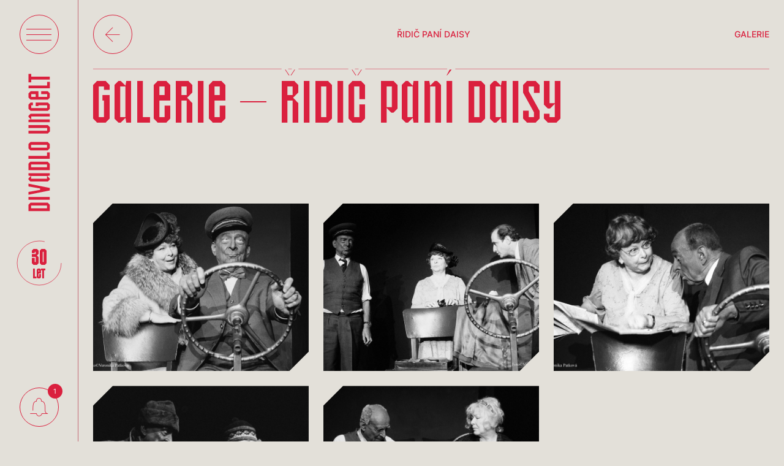

--- FILE ---
content_type: text/html; charset=UTF-8
request_url: https://www.divadloungelt.cz/repertoar/ridic-pani-daisy/galerie/galerie-ridic-pani-daisy
body_size: 9993
content:
<!DOCTYPE html>
<html>
	<head>
		<!-- Google Tag Manager -->
		<script>
			(function(w,d,s,l,i){w[l]=w[l]||[];w[l].push({'gtm.start':
			new Date().getTime(),event:'gtm.js'});var f=d.getElementsByTagName(s)[0],
			j=d.createElement(s),dl=l!='dataLayer'?'&l='+l:'';j.async=true;j.src=
			'https://www.googletagmanager.com/gtm.js?id='+i+dl;f.parentNode.insertBefore(j,f);
			})(window,document,'script','dataLayer','GTM-KV94SVW');
		</script>
		<!-- End Google Tag Manager -->

		<title>Galerie - Řidič paní Daisy | Divadlo Ungelt</title>
		<link rel="canonical" href="https://www.divadloungelt.cz/repertoar/ridic-pani-daisy">

<meta name="viewport" content="width=device-width, initial-scale=1.0">

	<script defer crossorigin src="https://cdn.npx.cz/default/polyfill/2021-12-21/polyfill.min.js"></script>
	<script defer crossorigin src="https://cdn.npx.cz/default/vue/3.2.29/vue.min.js"></script>
	<script defer crossorigin src="https://cdn.npx.cz/default/requirejs/2.3.6/require.min.js"></script>
	<script defer crossorigin src="https://cdn.npx.cz/default/jquery/3.6.0/jquery.min.js"></script>
	<script defer crossorigin src="/v1769530192/static/js/csc/util/loader.js"></script>
	<script defer crossorigin src="/v1769530192/static/js/csc/util/util.js"></script>
	<script defer crossorigin src="/v1769530192/static/js/csc/util/validator.js"></script>
	<script defer crossorigin src="/v1769530192/static/js/csc/main.js"></script>
	<script defer crossorigin src="/v1769530192/static/js/app/main.js"></script>

	<link type="text/css" rel="stylesheet" href="/v1769530192/css.css" data-dynamic>
	<link type="text/css" rel="stylesheet" href="/v1769530192/css/cmVwZXJ0b2Fy.css" data-dynamic>


		<!-- favicon -->
		<link rel="icon" type="image/png" sizes="32x32" href="/v1769530192/static/img/fav/favicon-32x32.png">
		<link rel="icon" type="image/png" sizes="16x16" href="/v1769530192/static/img/fav/favicon-16x16.png">

		<meta name="seznam-wmt" content="mutXdvzdUH39AMQFihzixqR9CxkjCDD6" />
	</head>
	<body id="body">
		<!-- Google Tag Manager (noscript) -->
		<noscript>
			<iframe src="https://www.googletagmanager.com/ns.html?id=GTM-KV94SVW" height="0" width="0" style="display:none;visibility:hidden"></iframe>
		</noscript>
		<!-- End Google Tag Manager (noscript) -->
<div id="ie-support" style="display:none">
	<pre style="white-space: pre-wrap;">
Proč už nepodporujeme prohlížeč Internet Explorer

Prohlížeč Internet Explorer již nepodporujeme a také důrazně nedoporučujeme, protože dlouhodobě funguje bez zásadních aktualizací, vylepšení a podpory. Obsahuje řadu závažných bezpečnostních rizik, které mohou způsobit únik citlivých informací a vašich osobních dat. Nehledě k tomu, že prohlížení a práce s webovými stránkami je v něm pomalejší až o 50 % v porovnání s ostatními prohlížeči.


Které prohlížeče tedy používat a kde si je můžete stáhnout?

Změna prohlížeče je jednoduchá, nezabere vám moc času a my vám s ní pomůžeme. Nachystali jsme pro vás seznam doporučených prohlížečů.

Vyberte si prohlížeč a klikněte na jeho název. Otevře se vám stránka, na které si prohlížeč můžete bezpečně nainstalovat.

TIP: Klidně si můžete nainstalovat všechny a vyzkoušet si, jak se vám s nimi pracuje.

A nebojte se, že změnou přijdete o všechny záložky, historii a uložená hesla. Můžete si je totiž jednoduše přenést. Postup pro dva nejpoužívanější prohlížeče přidáváme.

Doporučené prohlížeče:

Mozilla Firefox je výkonný, stabilní a bezpečný prohlížeč. Záložky a další data si můžete přenést podle návodu zde.
https://www.mozilla.org/cs/firefox/
https://support.mozilla.org/cs/kb/import-zalozek-dalsich-dat-z-internet-exploreru-ne

Google Chrome je rychlý, jednoduchý a bezpečný prohlížeč. Podívejte se na návod, jak přenést záložky a ostatní informace do Google Chrome.
https://www.google.com/intl/cs_ALL/chrome/security/
https://support.google.com/chrome/answer/96816?hl=cs
	</pre>
	<script>
		if(window.navigator.userAgent.indexOf("MSIE ") > 0 || !!navigator.userAgent.match(/Trident.*rv\:11\./)) {
			window.setTimeout(function() {
				document.getElementById("ie-support").style.display = 'block';
				document.getElementById("app").style.display = 'none';
			}, 50);
		}
	</script>
</div>
		<div id="csc-app" v-cloak>
			<script>document.write('<div class="csc-preloader"></div>')</script>
			<main>
<csc-target is="vue:csc-target" target="root" ><csc-target is="vue:csc-target" target="header" ><header class="header" data-header>
	<div class="header__top">
		<div class="header__menu">
			<div @click="Header.menuToggle" @mouseover="Header.mouseOver" @mouseleave="Header.mouseLeave" class="menu__icon" data-menu-open>
				<div class="btn btn-c btn-c--big">
					<div class="icon btn__label" data-menu-icon>
						<span></span>
						<span></span>
						<span></span>
					</div>
				</div>
			</div>
		</div>
		<div class="header__hover">
			<a href="/" class="header__hover__logo">
				<svg width="2842" height="1525" viewBox="0 0 2842 1525" fill="none" xmlns="http://www.w3.org/2000/svg">
					<path d="M2165.69 0H2186.97C2201.38 13.9391 2210.78 23.3098 2225.09 37.6244V386.419H2169.31V53.4595H2125.15V386.419H2069.95V53.4595H2025.2V386.419H1970V0H2016.48L2024.18 40.7954L2037.71 28.0213C2047.43 18.8394 2055.18 11.1342 2065.86 0H2087.52L2126.43 38.9037L2133.61 32.0596C2141.61 24.4495 2148.22 17.7183 2155.63 10.186L2155.63 10.1853C2158.79 6.97873 2162.08 3.62653 2165.69 0Z" fill="#340e1a"></path>
					<path fill-rule="evenodd" clip-rule="evenodd" d="M2272.42 37.5239C2286.04 23.4537 2295.34 14.1166 2309.46 0H2389.94L2427.56 37.6243V182.459H2327.62V333.541H2372.36V227.203H2427.56V349.376C2413.45 363.49 2404.11 372.798 2390.04 386.419H2309.46L2272.42 349.376V37.5239ZM2372.36 53.4595H2327.62V129H2372.36V53.4595Z" fill="#340e1a"></path>
					<path d="M2475.04 386.419V0H2521.52L2529.34 41.4325L2570.77 0H2592.57L2630.19 37.6243V386.419H2574.99V53.4595H2530.24V386.419H2475.04Z" fill="#340e1a"></path>
					<path d="M2677.6 349.416V0H2732.8V333.541H2777.54V0H2832.75V349.376L2795.12 387H2714.68L2677.6 349.416Z" fill="#340e1a"></path>
					<path fill-rule="evenodd" clip-rule="evenodd" d="M349 569H463.911C477.832 582.506 487.17 591.828 501.015 605.698V919.446L464.443 955.605H349V569ZM450.032 618.324H399.983V906.87H450.032V618.324Z" class="dynamic" fill="#DA203E"></path>
					<path d="M722.219 955.605L645.059 569H695.295L732.801 782.169H757.794L795.301 569H845.514L767.804 955.605H722.219Z" class="dynamic" fill="#DA203E"></path>
					<path d="M554.358 569.589H605.341V955.605H554.358V569.589Z" class="dynamic" fill="#DA203E"></path>
					<path fill-rule="evenodd" clip-rule="evenodd" d="M883.579 605.574C896.742 591.957 905.974 582.671 919.613 569H939.646L984.048 613.496L992.426 569H1035.59V956.194H992.426L984.048 911.698L967.061 928.721C963.943 931.845 960.866 934.867 957.708 937.968L957.699 937.978C952.109 943.467 946.267 949.204 939.502 956.194H919.613C905.974 942.523 896.741 933.236 883.579 919.62V605.574ZM984.611 618.324H934.562V906.87H984.611V618.324Z" class="dynamic" fill="#DA203E"></path>
					<path fill-rule="evenodd" clip-rule="evenodd" d="M1090.7 569H1205.61C1219.53 582.506 1228.87 591.828 1242.71 605.698V919.446L1206.14 955.605H1090.7V569ZM1191.73 618.324H1141.68V906.87H1191.73V618.324Z" class="dynamic" fill="#DA203E"></path>
					<path d="M1347.04 906.87H1412.83V956.194H1296.06V569H1347.04V906.87Z" class="dynamic" fill="#DA203E"></path>
					<path fill-rule="evenodd" clip-rule="evenodd" d="M1483.49 955.605L1447.45 919.496V605.574C1460.62 591.957 1469.85 582.671 1483.49 569H1562.37C1576.29 582.506 1585.62 591.828 1599.47 605.698V919.495C1585.83 933.164 1576.56 942.415 1562.97 955.605H1483.49ZM1548.49 618.324H1498.44V906.87H1548.49V618.324Z" class="dynamic" fill="#DA203E"></path>
					<path d="M1753 921.486V570.94H1803.98V908.81H1854.03V570.94H1905.01V921.436L1868.39 958.134H1789.08L1753 921.486Z" class="dynamic" fill="#DA203E"></path>
					<path d="M1958.96 957.546V570.94H2001.54L2009.92 615.436L2054.32 570.94H2074.35L2110.97 607.639V957.546H2059.99V620.264H2009.94V957.546H1958.96Z" class="dynamic" fill="#DA203E"></path>
					<path d="M2264.16 750.939H2250.06V701.615H2315.14V921.436C2301.5 935.104 2292.23 944.356 2278.65 957.546H2199.16L2163.13 921.436V607.589L2199.21 570.94H2278.52L2315.14 607.638V651.461H2264.16V620.264H2214.11V908.81H2264.16V750.939Z" class="dynamic" fill="#DA203E"></path>
					<path fill-rule="evenodd" clip-rule="evenodd" d="M2366.19 607.514C2379.36 593.898 2388.59 584.611 2402.23 570.94H2481.59L2518.21 607.639V750.939H2417.18V908.81H2467.23V801.092H2518.21V921.436C2504.57 935.104 2495.3 944.356 2481.71 957.546H2402.23L2366.19 921.436V607.514ZM2467.23 620.264H2417.18V701.615H2467.23V620.264Z" class="dynamic" fill="#DA203E"></path>
					<path d="M2571.02 958.134V570.94H2622V908.81H2687.79V958.134H2571.02Z" class="dynamic" fill="#DA203E"></path>
					<path d="M2680.76 620.264V570.94H2832.77V620.264H2782.26V957.546H2731.27V620.264H2680.76Z" class="dynamic" fill="#DA203E"></path>
					<path d="M2228.85 1088.39L2257.05 1034.04H2275.78L2233.69 1088.39H2228.85Z" fill="#DA203E"></path>
					<path d="M2771.12 1088.97L2735.45 1034.04H2740.95L2777.17 1088.97H2771.12Z" fill="#DA203E"></path>
					<path d="M2792.9 1088.97H2787.52L2823.13 1034.04H2828.57L2792.9 1088.97Z" fill="#DA203E"></path>
					<path fill-rule="evenodd" clip-rule="evenodd" d="M1369.54 1174.35C1382.87 1160.58 1392.13 1151.29 1405.94 1137.48H1426.65L1469.85 1180.67L1478 1137.48H1522.66V1523.76H1478L1469.85 1480.57L1454.2 1496.21C1451.08 1499.33 1448.01 1502.34 1444.86 1505.42C1439.23 1510.94 1433.35 1516.7 1426.52 1523.76H1405.94C1392.13 1509.95 1382.87 1500.66 1369.54 1486.89V1174.35ZM1470.06 1188.32H1422.14V1472.92H1470.06V1188.32Z" fill="#DA203E"></path>
					<path d="M1685.76 1137.48H1735.26L1694.11 1297.06L1698.83 1301.78C1707.26 1310.2 1713.79 1316.88 1720.36 1323.6L1720.37 1323.61L1720.38 1323.62C1726.04 1329.4 1731.74 1335.22 1738.65 1342.17V1523.18H1686.06V1356.04H1628.2V1523.18H1575.61V1137.48H1628.2V1268.38L1651.21 1271.3L1685.76 1137.48Z" fill="#DA203E"></path>
					<path d="M1769.25 1188.32V1137.48H1922.36V1188.32H1872.1V1523.18H1819.51V1188.32H1769.25Z" fill="#DA203E"></path>
					<path d="M1957.38 1486.83V1137.48H2009.97V1472.92H2057.89V1137.48H2110.49V1486.78L2073.5 1523.76H1993.82L1957.38 1486.83Z" fill="#DA203E"></path>
					<path d="M2418.62 1472.92H2484.07V1523.76H2366.02V1137.48H2418.62V1472.92Z" fill="#DA203E"></path>
					<path d="M2570.99 1523.18H2518.4V1137.48H2562.47L2570.62 1180.67L2613.82 1137.48H2634.53L2671.51 1174.46V1523.18H2618.91V1188.32H2570.99V1523.18Z" fill="#DA203E"></path>
					<path fill-rule="evenodd" clip-rule="evenodd" d="M2161.12 1174.35C2174.43 1160.6 2183.65 1151.38 2197.4 1138.06H2277.29L2314.23 1174.51V1523.76H2261.63V1423.25H2213.71V1523.76H2161.12V1174.35ZM2261.63 1188.32H2213.71V1372.99H2261.63V1188.32Z" fill="#DA203E"></path>
					<path d="M2723.28 1523.76V1138.06H2841.33V1188.32H2775.87V1267.21H2841.33V1318.06H2775.87V1472.92H2841.33V1523.76H2723.28Z" fill="#DA203E"></path>
				</svg>
			</a>
		</div>

		<div class="milestone">
			<a href="/30let" class="milestone__link h1">30<span>let<span></a>
			<svg class="milestone-svg" viewBox="0 0 100 100">
				<circle class="milestone-svg__circle" cx="50" cy="50" r="40"></circle>
			</svg>
		</div>
	</div>
	<div class="header__notifications --urgent" data-widget-open="1" @click="Notifications.toggle" @mouseover="Notifications.mouseOver" @mouseout="Notifications.mouseOut">
		<div class="btn btn-c btn-c--big">
			<span class="icon-notification btn__label"></span>
		</div>
	</div>
</header>

<aside class="menu" data-aside>
	<section class="menu__inner" data-aside-inner>
		<div class="menu__nav row section__inner" data-aside-nav>
			<div>
				<a href="/" class="menu__nav__item" data-aside-text><span>Domů</span></a>
				<a href="/program" data-aside-text class="menu__nav__item"><span>Program</span></a>
				<a href="/repertoar" data-aside-text class="menu__nav__item"><span>Repertoár</span></a>
				<a href="/herci" data-aside-text class="menu__nav__item"><span>Herci</span></a>
			</div>
			<div>
				<a href="/aktualne" data-aside-text class="menu__nav__item"><span>Aktuálně</span></a>
				<a href="/prodej" data-aside-text class="menu__nav__item"><span>Prodej</span></a>
				<a href="/o-divadle" data-aside-text class="menu__nav__item"><span>O divadle</span></a>
				<a href="/kontakty" data-aside-text class="menu__nav__item"><span>Kontakty</span></a>
			</div>
		</div>

		<div class="newsletter row">
			<div class="menu__nav__item" data-aside-nav>
				<span data-aside-text>Newsletter</span>
			</div>
			<form class="newsletter__input" data-aside-text @submit="Loader.submit" method="POST" action="newsletter" l-api="data" l-query-action="submit_email" @load="document.getElementById('newsletter_email_header').parentElement.$component.value = ''">
				<button class="btn btn-c btn-c--black btn-c--big"><i class="icon-arrow-right btn__label"></i></button>
				<input id="newsletter_email_header" type="email" name="email" help="Odesláním formuláře souhlasím se zasíláním newsletterů a obchodních sdělení Divadla Ungelt. Vaše údaje zpracováváme dle zásad zpracování a ochrany osobních údajů." placeholder="Váš e-mail" required>
			</form>
		</div>

		<div class="menu__footer text-small">
			<div class="row">
				<div class="col-md-4 p-0">
					<p data-aside-text><a href="mailto:vstupenky@divadloungelt.cz">vstupenky@divadloungelt.cz</a><br><a href="tel:+420 224 828 082">+420 224 828 082</a></p>
				</div>
					<div class="col-md-4 p-0">
						<p data-aside-text><b>Kamenná scéna</b><br /><a href="https://goo.gl/maps/n26Q1WfHDshR7D4j9" target="_blank">Malá Štupartská 1<br />110 00 Praha 1 - Staré Město</a></p>
					</div>
					<div class="col-md-4 p-0">
						<p data-aside-text><p><strong>Letní scéna</strong><br /><a href="https://goo.gl/maps/9PCxHbAcLXZ2YxqA8" target="_blank">Nový Svět 78/5<br />118 00 Praha 1 - Hradčany</a></p></p>
					</div>
			</div>
		</div>
	</section>
	<div class="menu__close" data-menu-close @click="Header.menuToggle"></div>
</aside>

<aside class="urgent__widget" data-widget>
	<div class="urgent__inner" data-widget-inner>
		<div class="urgent__scroll urgent__list no-scroller">
	<a href="/aktualne/novinky/pridavame-predstaveni" class="card card--figure">
		<div class="card__inner slider__item">
			<div class="card__head">
				<span class="info-label">Novinky</span>
				<span class="info-label">30. 1. 2026</span>
			</div>
			<div class="card__content">
					<figure class="card__figure">
							<img src="/img/1200x0/10337/novinky-pridavame-predstaveni.jpeg" alt="Novinky - Přidáváme představení"
								srcset="/img/600x0/10337/novinky-pridavame-predstaveni.jpeg 600w, /img/1200x0/10337/novinky-pridavame-predstaveni.jpeg 1200w, /img/1800x0/10337/novinky-pridavame-predstaveni.jpeg 1800w, /img/2400x0/10337/novinky-pridavame-predstaveni.jpeg 2400w"
								sizes="(min-width: 1500px) 25vw, (min-width: 768px) 50vw, 100vw">
						<span class="btn btn-c btn-c--mini">
							<i class="icon-link btn__label"></i>
						</span>
					</figure>
					<div class="card__body">
						<h4 class="card__title">Přidáváme představení</h4>
						<p class="card__excerpt">Milí diváci, pro váš neutuchající zájem přidáváme představení Pan Halpern a pan Johnson 29. května 2026.</p>
						<button class="btn btn--outline"><span class="btn__label">Více</span></button>
					</div>
							</div>
		</div>
	</a>

	<a href="/aktualne/blog/100-repriza-pstruhu" class="card card--figure">
		<div class="card__inner slider__item">
			<div class="card__head">
				<span class="info-label">Blog</span>
				<span class="info-label">29. 1. 2026</span>
			</div>
			<div class="card__content">
					<figure class="card__figure">
							<img src="/img/1200x0/10336/blog-100-repriza-pstruhu.jpeg" alt="Blog - 100. repríza Pstruhů"
								srcset="/img/600x0/10336/blog-100-repriza-pstruhu.jpeg 600w, /img/1200x0/10336/blog-100-repriza-pstruhu.jpeg 1200w, /img/1800x0/10336/blog-100-repriza-pstruhu.jpeg 1800w, /img/2400x0/10336/blog-100-repriza-pstruhu.jpeg 2400w"
								sizes="(min-width: 1500px) 25vw, (min-width: 768px) 50vw, 100vw">
						<span class="btn btn-c btn-c--mini">
							<i class="icon-link btn__label"></i>
						</span>
					</figure>
					<div class="card__body">
						<h4 class="card__title">100. repríza Pstruhů</h4>
						<p class="card__excerpt">Začátek roku 2026 je ve znamení stých repríz – po Krásné vzpomínce jsme 12. ledna oslavili kulatiny Pstruhů. Před námi je sice ještě 100. repríza Příběhu ze zoo, ale v tomto blogu se vnoříme do vod, v nichž se stále čile hemží Pstruzi.</p>
						<button class="btn btn--outline"><span class="btn__label">Více</span></button>
					</div>
							</div>
		</div>
	</a>

	<a href="https://www.kavarnadivadlaungelt.cz/aktualne/kavarna/je-to-tady-slavnostne-jsme-otevreli-kavarnu-divadla-ungelt-cafe-hein" class="card card--figure">
		<div class="card__inner slider__item">
			<div class="card__head">
				<span class="info-label">Kavárna</span>
				<span class="info-label">23. 1. 2026</span>
			</div>
			<div class="card__content">
					<figure class="card__figure">
							<img src="/img/1200x0/10331/kavarna-je-to-tady-slavnostne-jsme-otevreli-kavarnu-divadla-ungelt-cafe-hein.jpeg" alt="Kavárna - Je to tady! Slavnostně jsme otevřeli Kavárnu Divadla Ungelt "
								srcset="/img/600x0/10331/kavarna-je-to-tady-slavnostne-jsme-otevreli-kavarnu-divadla-ungelt-cafe-hein.jpeg 600w, /img/1200x0/10331/kavarna-je-to-tady-slavnostne-jsme-otevreli-kavarnu-divadla-ungelt-cafe-hein.jpeg 1200w, /img/1800x0/10331/kavarna-je-to-tady-slavnostne-jsme-otevreli-kavarnu-divadla-ungelt-cafe-hein.jpeg 1800w, /img/2400x0/10331/kavarna-je-to-tady-slavnostne-jsme-otevreli-kavarnu-divadla-ungelt-cafe-hein.jpeg 2400w"
								sizes="(min-width: 1500px) 25vw, (min-width: 768px) 50vw, 100vw">
						<span class="btn btn-c btn-c--mini">
							<i class="icon-link btn__label"></i>
						</span>
					</figure>
					<div class="card__body">
						<h4 class="card__title">Je to tady! Slavnostně jsme otevřeli Kavárnu Divadla Ungelt </h4>
						<p class="card__excerpt">Rok 2026 začíná splněným snem. Po třiceti letech od chvíle, kdy Miloš Kopecký a Milan Hein poprvé vyslovili přání mít k divadlu vlastní kavárnu, jsme v úterý 20. ledna slavnostně otevřeli Café Hein. K otevření přišli gratulovat Simona Stašová, Táňa Dyková s Vojtou Dykem, Jiří Langmajer či Bára Štěpánová. Místo se staropražskou duší a historií divadla na stěnách je nyní otevřeno pro vás všechny.</p>
						<button class="btn btn--outline"><span class="btn__label">Více</span></button>
					</div>
							</div>
		</div>
	</a>

	<a href="/aktualne/blog/100-repriza-krasne-vzpominky" class="card card--figure">
		<div class="card__inner slider__item">
			<div class="card__head">
				<span class="info-label">Blog</span>
				<span class="info-label">14. 1. 2026</span>
			</div>
			<div class="card__content">
					<figure class="card__figure">
							<img src="/img/1200x0/10290/blog-100-repriza-krasne-vzpominky.jpeg" alt="Blog - 100. repríza Krásné vzpomínky"
								srcset="/img/600x0/10290/blog-100-repriza-krasne-vzpominky.jpeg 600w, /img/1200x0/10290/blog-100-repriza-krasne-vzpominky.jpeg 1200w, /img/1800x0/10290/blog-100-repriza-krasne-vzpominky.jpeg 1800w, /img/2400x0/10290/blog-100-repriza-krasne-vzpominky.jpeg 2400w"
								sizes="(min-width: 1500px) 25vw, (min-width: 768px) 50vw, 100vw">
						<span class="btn btn-c btn-c--mini">
							<i class="icon-link btn__label"></i>
						</span>
					</figure>
					<div class="card__body">
						<h4 class="card__title">100. repríza Krásné vzpomínky</h4>
						<p class="card__excerpt">Ungelt na Silvestr roku 2025 neslavil pouze přicházející nový rok, ale také 100. reprízu Krásné vzpomínky. Tato inscenace měla českou premiéru 30. listopadu 2021 a od prvního večera bylo jasné, že se stane klenotem našeho repertoáru. </p>
						<button class="btn btn--outline"><span class="btn__label">Více</span></button>
					</div>
							</div>
		</div>
	</a>

	<a href="/aktualne/novinky/co-nas-ceka-v-roce-2026" class="card card--figure">
		<div class="card__inner slider__item">
			<div class="card__head">
				<span class="info-label">Novinky</span>
				<span class="info-label">6. 1. 2026</span>
			</div>
			<div class="card__content">
					<figure class="card__figure">
							<img src="/img/1200x0/10279/novinky-co-nas-ceka-v-roce-2026.jpeg" alt="Novinky - Co nás čeká v roce 2026? "
								srcset="/img/600x0/10279/novinky-co-nas-ceka-v-roce-2026.jpeg 600w, /img/1200x0/10279/novinky-co-nas-ceka-v-roce-2026.jpeg 1200w, /img/1800x0/10279/novinky-co-nas-ceka-v-roce-2026.jpeg 1800w, /img/2400x0/10279/novinky-co-nas-ceka-v-roce-2026.jpeg 2400w"
								sizes="(min-width: 1500px) 25vw, (min-width: 768px) 50vw, 100vw">
						<span class="btn btn-c btn-c--mini">
							<i class="icon-link btn__label"></i>
						</span>
					</figure>
					<div class="card__body">
						<h4 class="card__title">Co nás čeká v roce 2026? </h4>
						<p class="card__excerpt">Nové premiéry, představení pro Centrum Paraple a magická trojka 100. repríz. Rok 2026 v Divadle Ungelt přinese detektivní thriller Švýcarsko, divadelní western Jak starý je Měsíc i komedii Rande s feministou, jejíž výtěžek poputuje na podporu Centra Paraple. Máte se na co těšit!</p>
						<button class="btn btn--outline"><span class="btn__label">Více</span></button>
					</div>
							</div>
		</div>
	</a>

			<div class="tac">
				<a href="/aktualne" class="btn btn--outline"><span class="btn__label">Více ze zákulisí<i class="icon-link"></i></span></a>
			</div>
		</div>
	</div>
	<div class="urgent__close" data-widget-close @click="Notifications.toggle"></div>
</aside>
</csc-target><csc-target is="vue:csc-target" target="main" ><section class="section">
	<div class="container">
		<div class="section__header bt-0 align-center">
			<div>
				<a href="/repertoar/ridic-pani-daisy/galerie" class="btn btn-c btn-c--big"><i class="btn__label icon-arrow-left"></i></a>

			</div>
			<span class="info-label">Řidič paní Daisy </span>
			<span class="info-label">Galerie</span>
		</div>
		<div class="section__header">
			<h1 class="heading-medium section__title mb-6">Galerie - Řidič paní Daisy</h1>
		</div>
	</div>
</section>

<section class="section" id="video">
	<div class="container">
		<div class="section__inner">
			<div class="gallery__list --gallery grid-3">
					<a @click="openLightbox(0)" class="gallery__item">
						<div class="gallery__item__figure">
							<img src="/img/1200x0/9021/01" alt="01"
								srcset="/img/300x0/9021/01 300w, /img/600x0/9021/01 600w, /img/1200x0/9021/01 1200w, /img/1800x0/9021/01 1800w"
								sizes="(min-width: 768px) 100vw, 30vw">
							<span class="btn center btn-c btn-c--big btn-c--zero"><i class="icon-watch btn__label"></i></span>
						</div>
					</a>
					<a @click="openLightbox(1)" class="gallery__item">
						<div class="gallery__item__figure">
							<img src="/img/1200x0/9024/02" alt="02"
								srcset="/img/300x0/9024/02 300w, /img/600x0/9024/02 600w, /img/1200x0/9024/02 1200w, /img/1800x0/9024/02 1800w"
								sizes="(min-width: 768px) 100vw, 30vw">
							<span class="btn center btn-c btn-c--big btn-c--zero"><i class="icon-watch btn__label"></i></span>
						</div>
					</a>
					<a @click="openLightbox(2)" class="gallery__item">
						<div class="gallery__item__figure">
							<img src="/img/1200x0/9023/03" alt="03"
								srcset="/img/300x0/9023/03 300w, /img/600x0/9023/03 600w, /img/1200x0/9023/03 1200w, /img/1800x0/9023/03 1800w"
								sizes="(min-width: 768px) 100vw, 30vw">
							<span class="btn center btn-c btn-c--big btn-c--zero"><i class="icon-watch btn__label"></i></span>
						</div>
					</a>
					<a @click="openLightbox(3)" class="gallery__item">
						<div class="gallery__item__figure">
							<img src="/img/1200x0/9022/05" alt="05"
								srcset="/img/300x0/9022/05 300w, /img/600x0/9022/05 600w, /img/1200x0/9022/05 1200w, /img/1800x0/9022/05 1800w"
								sizes="(min-width: 768px) 100vw, 30vw">
							<span class="btn center btn-c btn-c--big btn-c--zero"><i class="icon-watch btn__label"></i></span>
						</div>
					</a>
					<a @click="openLightbox(4)" class="gallery__item">
						<div class="gallery__item__figure">
							<img src="/img/1200x0/9020/07" alt="07"
								srcset="/img/300x0/9020/07 300w, /img/600x0/9020/07 600w, /img/1200x0/9020/07 1200w, /img/1800x0/9020/07 1800w"
								sizes="(min-width: 768px) 100vw, 30vw">
							<span class="btn center btn-c btn-c--big btn-c--zero"><i class="icon-watch btn__label"></i></span>
						</div>
					</a>
			</div>
		</div>
	</div>
</section>

<lightbox
	v-if="this.openComponent === 'lightbox'"
	:images-url="[&#123;&quot;id&quot;:9021,&quot;hash&quot;:&quot;e9dd4678cde8cc8c20e401433d4d9711e0b5e67d6affef89d5ec15ba27f17b33&quot;,&quot;name&quot;:&quot;01&quot;,&quot;extension&quot;:&quot;jpeg&quot;,&quot;mime&quot;:&quot;image\/jpeg&quot;,&quot;size&quot;:1308397,&quot;meta&quot;:[],&quot;changed&quot;:&quot;2024-01-21T10:21:06.872655Z&quot;,&quot;confirmed&quot;:&quot;2024-01-21T10:22:06.080996Z&quot;&#125;,&#123;&quot;id&quot;:9024,&quot;hash&quot;:&quot;b49407d712c80b12ad48f20c899fe1064ceebfc6cd573066fff1cdef7bf5f157&quot;,&quot;name&quot;:&quot;02&quot;,&quot;extension&quot;:&quot;jpeg&quot;,&quot;mime&quot;:&quot;image\/jpeg&quot;,&quot;size&quot;:1701708,&quot;meta&quot;:[],&quot;changed&quot;:&quot;2024-01-21T10:21:13.657957Z&quot;,&quot;confirmed&quot;:&quot;2024-01-21T10:22:06.080996Z&quot;&#125;,&#123;&quot;id&quot;:9023,&quot;hash&quot;:&quot;fa8b43cf40e80f387ced2a33098aa08f2a3a62a478bb8c2fff49b6cf9cc60142&quot;,&quot;name&quot;:&quot;03&quot;,&quot;extension&quot;:&quot;jpeg&quot;,&quot;mime&quot;:&quot;image\/jpeg&quot;,&quot;size&quot;:1476870,&quot;meta&quot;:[],&quot;changed&quot;:&quot;2024-01-21T10:21:11.709345Z&quot;,&quot;confirmed&quot;:&quot;2024-01-21T10:22:06.080996Z&quot;&#125;,&#123;&quot;id&quot;:9022,&quot;hash&quot;:&quot;dfa7ec2da779f0db2e71ee87c16262ec56dfa1b0d95f9b809e1bf047f7c69c41&quot;,&quot;name&quot;:&quot;05&quot;,&quot;extension&quot;:&quot;jpeg&quot;,&quot;mime&quot;:&quot;image\/jpeg&quot;,&quot;size&quot;:1436008,&quot;meta&quot;:[],&quot;changed&quot;:&quot;2024-01-21T10:21:11.199729Z&quot;,&quot;confirmed&quot;:&quot;2024-01-21T10:22:06.080996Z&quot;&#125;,&#123;&quot;id&quot;:9020,&quot;hash&quot;:&quot;188ae454fe4b09229ea4d1ea910264d5bac8bfba2821bf7171f5b3fbbc04489a&quot;,&quot;name&quot;:&quot;07&quot;,&quot;extension&quot;:&quot;jpeg&quot;,&quot;mime&quot;:&quot;image\/jpeg&quot;,&quot;size&quot;:1209485,&quot;meta&quot;:[],&quot;changed&quot;:&quot;2024-01-21T10:21:06.349957Z&quot;,&quot;confirmed&quot;:&quot;2024-01-21T10:22:06.080996Z&quot;&#125;]"
	:custom-index="galleryActiveImg"
	image-gallery>
</lightbox>
</csc-target><csc-target is="vue:csc-target" target="footer" ><footer class="footer bg-red" data-scroll-call="dynamicBackground" data-scroll data-scroll-repeat data-scroll-offset="0%">
	<div class="footer__d"><img src="/v1769530192/static/img/svg/D.svg" alt="" title=""></div>
	<div class="footer__u_mob"><img src="/v1769530192/static/img/svg/U.svg" alt="" title=""></div>
	<div class="footer__inner section">
		<div class="footer__content">
			<div class="newsletter">
				<span class="newsletter__title h2 str-red">Newsletter</span>
				<form class="newsletter__input" @submit="Loader.submit" method="POST" action="newsletter" l-api="data" l-query-action="submit_email" @load="document.getElementById('newsletter_email_footer').parentElement.$component.value = ''">
					<button class="btn btn-c btn-c--black btn-c--big"><i class="icon-arrow-right btn__label"></i></button>
					<input id="newsletter_email_footer" type="email" name="email" help="Odesláním formuláře souhlasím se zasíláním newsletterů a obchodních sdělení Divadla Ungelt. Vaše údaje zpracováváme dle zásad zpracování a ochrany osobních údajů." placeholder="Váš e-mail" required>
				</form>
			</div>
		</div>
		<div class="footer__content">
			<div class="footer__u"><img src="/v1769530192/static/img/svg/U.svg" alt="" title=""></div>
			<div class="d-flex pb-18">
				<nav class="footer__nav col-sm-8">
					<div class="footer__nav__item h2"><a class="underline" href="/program">Program</a></div>
					<div class="footer__nav__item h2"><a class="underline" href="/repertoar">Repertoár</a></div>
					<div class="footer__nav__item h2"><a class="underline" href="/herci">Herci</a></div>
					<div class="footer__nav__item h2"><a class="underline" href="/prodej">Prodej</a></div>
					<div class="footer__nav__item h2"><a class="underline" href="/aktualne">Aktuálně</a></div>
					<div class="footer__nav__item h2"><a class="underline" href="/o-divadle">O divadle</a></div>
					<div class="footer__nav__item h2"><a class="underline" href="/kontakty">Kontakty</a></div>
				</nav>
				<div class="footer__info col-sm-4">
					<div class="footer__info">
						<p class="text-small"><a href="mailto:vstupenky@divadloungelt.cz">vstupenky@divadloungelt.cz</a><br><a href="tel:+420 224 828 082">+420 224 828 082</a></p>
					</div>
						<div class="footer__info">
							<p class="text-small"><b>Kamenná scéna</b><br /><a href="https://goo.gl/maps/n26Q1WfHDshR7D4j9" target="_blank">Malá Štupartská 1<br />110 00 Praha 1 - Staré Město</a></p>
						</div>
						<div class="footer__info">
							<p class="text-small"><p><strong>Letní scéna</strong><br /><a href="https://goo.gl/maps/9PCxHbAcLXZ2YxqA8" target="_blank">Nový Svět 78/5<br />118 00 Praha 1 - Hradčany</a></p></p>
						</div>
				</div>
			</div>
			<div class="col-12 pb-18">
				<div class="text-small bt-black">
					<div class="pt-3">
						<div class="info-label">Sledujte nás</div>&nbsp;
					</div>
					<div class="footer__social">
							<a href="https://cs-cz.facebook.com/DivadloUngelt" target="_blank" class="btn btn-c btn-c--black btn-c--big"><i class="btn__label icon-fb"></i></a>
							<a href="https://www.youtube.com/user/DivadloUngelt/feed" target="_blank" class="btn btn-c btn-c--black btn-c--big"><i class="btn__label icon-youtube"></i></a>
							<a href="https://www.instagram.com/divadloungelt" target="_blank" class="btn btn-c btn-c--black btn-c--big"><i class="btn__label icon-instagram"></i></a>
					</div>
				</div>
			</div>
		</div>
		<div class="container">
			<div class="pb-6 pt-6 bt-black">
				<div class="row">
					<nav class="col-lg-6">
							<a href="https://cookies-spravne.cz/cookie-policy?key=U09DDOKos15gl814tsT1&amp;lang=cs" class="text-small mr-8"><b>Ochrana osobních údajů</b></a>
							<a href="/file/9315/OBCHODNÍ PODMÍNKY A NÁVŠTĚVNÍ ŘÁD 2024-hlavickovy papir.pdf" class="text-small mr-8"><b>Obchodní podmínky a Návštěvní řád</b></a>
					</nav>
					<div class="col-lg-6 tar">
						<span class="text-small">© Divadlo Ungelt 2023</span>
					</div>
				</div>
			</div>
		</div>
	</div>
</footer>
</csc-target></csc-target>			</main>
		</div>
<script id="config" type="application/json">{"path":"repertoar\/ridic-pani-daisy\/galerie\/galerie-ridic-pani-daisy","url":"\/repertoar\/ridic-pani-daisy\/galerie\/galerie-ridic-pani-daisy","full_url":"https:\/\/www.divadloungelt.cz\/repertoar\/ridic-pani-daisy\/galerie\/galerie-ridic-pani-daisy","root":"\/","full_root":"https:\/\/www.divadloungelt.cz\/","version":1769530192,"csrf":"eyJ0eXAiOiJKV1QiLCJhbGciOiJIUzUxMiJ9.eyJpc3MiOiJ1bmdlbHQiLCJleHAiOjE3Njk5NTYxMzcsImF1ZCI6WyJjc3JmIl19.w28qoRg9sTaOC6GgKxCYWwZJeiTaCUl-jOPIF7X09_LUxDAmQiC2SEb8nw60gajEIKD-mRb0_Mc54uuine45ig","cdn":"https:\/\/cdn.npx.cz\/","cookie_types":["core","analytics","functional"],"dict":{"schedule":{"filter":{"tickets":{"not_sold_out":"Nevyprodan\u00e1","last_tickets":"Posledn\u00ed l\u00edstky"},"date":{"from":"Od","to":"Do"},"url":{"stages":"scena","actors":"herec","plays":"inscenace","from":"od","to":"do","tickets":{"not_sold_out":"nevyprodano","last_tickets":"posledni-listky"}}}},"locale":{"date_long_js":"DD. MM. YYYY","date_long_php":"d. m. Y","datetime_long_js":"DD. MM. YYYY HH:mm:ss","datetime_long_js_ms":"DD. MM. YYYY HH:mm:ss.SSS","datetime_long_php":"d. m. Y H:i:s","datetime_long_php_ms":"d. m. Y H:i:s.v","time_long_js":"HH:mm:ss","time_long_js_ms":"HH:mm:ss.SSS","time_long_php":"H:i:s","time_long_php_ms":"H:i:s.v","time_short_js":"HH:mm","time_short_php":"H:i","decimal_separator":",","thousands_separator":" "},"upload":{"error_delete":"Failed to delete file","error_upload":"Failed to upload file","error_attr":"Failed to change file attribute","error_confirm":"Failed to submit file","error_metadata":"Failed to fetch file metadata","error_max_size":"File too big. Maximum size is","delete_icon":"\u2715","delete_text":"","download_icon":"\u2b07","download_text":"","upload_icon":"","upload_text":"Nahr\u00e1t","pick_focus_icon":"","pick_focus_text":"Focus"},"cookie_consent":{"text":"This site uses cookies","href":"#","href_text":"More","close_text":"Close"},"dialog":{"close_text":"Close"},"select":{"no_options":"\u017d\u00e1dn\u00e9 hodnoty","loading":"Na\u010d\u00edt\u00e1n\u00ed","search_prompt":"Enter text to search"},"field_state":{"saved":"Saved","working":"Working","error":"Error"},"calendar":{"now":"Nyn\u00ed","today":"Dnes","clear":"Smazat"}},"intl":{"locale":"cs-CZ","app_timezone":"Europe\/Prague","client_timezone":"Europe\/Prague"}}</script>
<script id="notifications" type="application/json">{}</script>
<script id="attributes" type="application/json">{"head":{"canonical":"https:\/\/www.divadloungelt.cz\/repertoar\/ridic-pani-daisy"},"css":[".css","\/cmVwZXJ0b2Fy.css"],"js":["https:\/\/cdn.npx.cz\/default\/polyfill\/2021-12-21\/polyfill.min.js","https:\/\/cdn.npx.cz\/default\/vue\/3.2.29\/vue.min.js","https:\/\/cdn.npx.cz\/default\/requirejs\/2.3.6\/require.min.js","https:\/\/cdn.npx.cz\/default\/jquery\/3.6.0\/jquery.min.js","\/v1769530192\/static\/js\/csc\/util\/loader.js","\/v1769530192\/static\/js\/csc\/util\/util.js","\/v1769530192\/static\/js\/csc\/util\/validator.js","\/v1769530192\/static\/js\/csc\/main.js","\/v1769530192\/static\/js\/app\/main.js"],"title":"Galerie - \u0158idi\u010d pan\u00ed Daisy | Divadlo Ungelt","gtm":"GTM-KV94SVW","banner_dict":"global.banner"}</script>
	</body>
</html>


--- FILE ---
content_type: text/css;charset=UTF-8
request_url: https://www.divadloungelt.cz/v1769530192/css.css
body_size: 30403
content:
@charset "UTF-8";
:root{--color-bg:#e3e0d9;--color-text:#DA203E;--color-heading:#4B041E;--color-border:#DA203E;--color-negative:#EB5757;--color-neutral:#2F80ED;--color-positive:#27AE60;--color-hover:#4B041E;--color-disabled:#828282;--color-black:#000;--color-gray-1:#333;--color-gray-2:#dfdfdf;--color-gray-3:#828282;--color-gray-4:#BDBDBD;--color-gray-5:#E0E0E0;--color-gray-6:#E5E5E5;--color-gray-7:#C4C4C4;--color-white:#FFF;--border-radius:0.25rem;--offset-base:0.25rem;--z-index-dialog:1000;--z-index-popup:2000;--z-index-infobox:3000;--z-index-preloader:4000;--font-family:"Inter" , "sans-serif" ,'system-ui', "-apple-system" , "Segoe UI" , "Roboto" , "Helvetica Neue" , "Noto Sans" , "Liberation Sans" , "Arial" , "sans-serif" , "Apple Color Emoji" , "Segoe UI Emoji" , "Segoe UI Symbol" , "Noto Color Emoji";--font-family-monospace:"SFMono-Regular" , "Menlo" , "Monaco" , "Consolas" , "Liberation Mono" , "Courier New" , "monospace";--font-size:1em;--font-weight:400;--font-line-height:1.35rem;--heading-line-height:1.2;--h1-font-size:13vw;--h1-font-size-mobile:13vw;--h2-font-size:max(10vh, 60px);--h2-font-size-mobile:max(10vh, 60px);--h3-font-size:max(1.5rem, 1.8vw);--h3-font-size-mobile:max(1.5rem, 1.8vw);--h4-font-size:max(1.5rem, 1.8vw);--h4-font-size-mobile:max(1.5rem, 1.8vw);--h5-font-size:max(1.3rem, 1.4vw);--h5-font-size-mobile:max(1.3rem, 1.4vw);--h6-font-size:max(1.3rem, 1.4vw);--h6-font-size-mobile:max(1.3rem, 1.4vw);--grid-base:10px;--grid-columns:12;--grid-gutter:24px;--grid-break-xs:300px;--grid-break-sm:550px;--grid-break-md:768px;--grid-break-lg:1100px;--grid-break-xl:1800px;--grid-max-width-xs:100%;--grid-max-width-sm:100%;--grid-max-width-md:calc(100% - 2 * var(--pad));--grid-max-width-lg:calc(100% - 2 * var(--pad));--grid-max-width-xl:calc(100% - 2 * var(--pad));--form-line-height:var(--font-line-height);--form-element-padding:0.6rem;--form-checkbox-padding:0.4rem 0.6rem;--form-label-padding:0 0 0.5rem 0.2rem;--color-beige:#e3e0d9;--color-bordo:#4B041E;--color-red:#DA203E;--color-red-dark:#340e1a;--color-orange:#FB912F;--color-gold:#ee9d0d;--color-aqua:#C4DED8;--color-violet:#C2BBF3;--color-pink:#FFDBE1;--color-sand:#cac6be;--color-light:#f0f0f0;--color-overlay-bg:rgba(0, 0, 0, 0.5);--color-text-dark:#340e1a;--font-family-rayhead:"Rayhead" , "sans-serif" ,'system-ui', "-apple-system" , "Segoe UI" , "Roboto" , "Helvetica Neue" , "Noto Sans" , "Liberation Sans" , "Arial" , "sans-serif" , "Apple Color Emoji" , "Segoe UI Emoji" , "Segoe UI Symbol" , "Noto Color Emoji";--min:2rem;--fluid:3;--max:5vw;--pad:1.5rem;--pad-mobile:10px;--header_width:10vw;--header_height_mobile:60px;--border:1px solid rgba(218, 32, 62, 0.5);--border-bordo:1px solid rgba(75, 4, 30, 0.5);--easing:cubic-bezier(0.16, 1, 0.3, 1);--modal-size:min(40rem, 100%);--modal-size-large:min(60rem, 100%);--grid-gutter-mobile:10px}*,*::before,*::after{box-sizing:border-box}:root{font-size:var(--font-size)}@media (prefers-reduced-motion:no-preference){:root{scroll-behavior:smooth}}html{height:100%}body{margin:0;font-family:var(--font-family);font-size:var(--font-size);font-weight:var(--font-weight);line-height:var(--font-line-height);color:var(--color-text);background-color:var(--color-bg);-webkit-text-size-adjust:100%;-webkit-tap-highlight-color:rgba(0, 0, 0, 0);overflow:auto;min-height:100%}hr{margin:1rem 0;color:inherit;border:0;border-top:1px solid var(--color-text);opacity:0.25}h1,.h1,h2,.h2,h3,.h3,h4,.h4,h5,.h5,h6,.h6{color:var(--color-heading);line-height:var(--heading-line-height);padding:0 0 1rem 0;margin:0}h1,.h1{font-size:var(--h1-font-size)}@media (max-width:1100px){h1,.h1{font-size:var(--h1-font-size-mobile)}}h2,.h2{font-size:var(--h2-font-size)}@media (max-width:1100px){h2,.h2{font-size:var(--h2-font-size-mobile)}}h3,.h3{font-size:var(--h3-font-size)}@media (max-width:1100px){h3,.h3{font-size:var(--h3-font-size-mobile)}}h4,.h4{font-size:var(--h4-font-size)}@media (max-width:1100px){h4,.h4{font-size:var(--h4-font-size-mobile)}}h5,.h5{font-size:var(--h5-font-size)}@media (max-width:1100px){h5,.h5{font-size:var(--h5-font-size-mobile)}}h6,.h6{font-size:var(--h6-font-size)}@media (max-width:1100px){h6,.h6{font-size:var(--h6-font-size-mobile)}}p{margin-top:0;margin-bottom:1rem}abbr[title]{text-decoration:underline dotted;cursor:help;text-decoration-skip-ink:none}address{margin-bottom:1rem;font-style:normal;line-height:inherit}ol,ul{padding:0;margin:0}ol,ul,dl{margin-top:0;margin-bottom:1rem}ol ol,ul ul,ol ul,ul ol{margin-bottom:0}dt{font-weight:700}dd{margin-bottom:0.5rem;margin-left:0}blockquote{margin:0 0 1rem}b,strong,.strong,.b{font-weight:bolder}small,.small{font-size:0.8em}mark,.mark{padding:0.1875em;background-color:var(--color-neutral)}em,.em{font-style:italic}sub,sup{position:relative;font-size:0.75em;line-height:0;vertical-align:baseline}sub{bottom:-0.25em}sup{top:-0.5em}a{color:inherit;text-decoration:none;cursor:pointer}a:hover{color:var(--color-hover);text-decoration:none}a.disabled,a[disabled],a[readonly]{pointer-events:none;color:var(--color-disabled);opacity:1}pre,code,kbd,samp{font-family:var(--font-family-monospace);font-size:1em}pre{display:block;margin-top:0;margin-bottom:1rem;overflow:auto;font-size:0.875em}pre code{font-size:inherit;color:inherit;word-break:normal}code{font-size:0.875em;word-wrap:break-word}a>code{color:inherit}kbd{padding:0.1875rem 0.375rem;font-size:0.875em;color:var(--color-bg);background-color:var(--color-text);border-radius:var(--border-radius)}kbd kbd{padding:0;font-size:1em}figure{margin:0 0 1rem}img,svg{vertical-align:middle}table{caption-side:bottom;border-collapse:collapse}caption{padding-top:0.5rem;padding-bottom:0.5rem;text-align:left}th{font-weight:none;text-align:inherit;text-align:-webkit-match-parent}thead,tbody,tfoot,tr,td,th{border-color:inherit;border-style:solid;border-width:0}label{display:inline-block}button{border-radius:0}button:focus:not(:focus-visible){outline:0}input,button,select,optgroup,textarea{margin:0;font-family:inherit;font-size:inherit;line-height:inherit}button,select{text-transform:none}[role="button"]{cursor:pointer}select{word-wrap:normal}select:disabled{opacity:1}[list]:not([type="date"]):not([type="datetime-local"]):not([type="month"]):not([type="week"]):not([type="time"])::-webkit-calendar-picker-indicator{display:none !important}button,[type="button"],[type="reset"],[type="submit"]{-webkit-appearance:button;cursor:pointer}::-moz-focus-inner{padding:0;border-style:none}textarea{resize:vertical}fieldset{min-width:0;padding:0;margin:0;border:0}legend{float:left;width:100%;padding:0;margin-bottom:0.5rem;font-size:1.5rem;font-weight:none;line-height:inherit}legend+*{clear:left}::-webkit-datetime-edit-fields-wrapper,::-webkit-datetime-edit-text,::-webkit-datetime-edit-minute,::-webkit-datetime-edit-hour-field,::-webkit-datetime-edit-day-field,::-webkit-datetime-edit-month-field,::-webkit-datetime-edit-year-field{padding:0}::-webkit-inner-spin-button{height:auto}[type="search"]{outline-offset:-2px;-webkit-appearance:textfield}::-webkit-search-decoration{-webkit-appearance:none}::-webkit-color-swatch-wrapper{padding:0}::file-selector-button{font:inherit;-webkit-appearance:button}output{display:inline-block}iframe{border:0}summary{display:list-item;cursor:pointer}progress{vertical-align:baseline}[hidden]{display:none !important}/*!
 * Bootstrap Grid v4.6.0 (https://getbootstrap.com/)
 * Copyright 2011-2021 The Bootstrap Authors
 * Copyright 2011-2021 Twitter, Inc.
 * Licensed under MIT (https://github.com/twbs/bootstrap/blob/main/LICENSE)
 */html{box-sizing:border-box;-ms-overflow-style:scrollbar}*,*::before,*::after{box-sizing:inherit}.container,.container-fluid,.container-sm,.container-md,.container-lg,.container-xl{width:100%;padding-right:calc($gutter / 2);padding-left:calc($gutter / 2);margin-right:auto;margin-left:auto}@media (min-width:550px){.container,.container-sm{max-width:100%}}@media (min-width:768px){.container,.container-sm,.container-md{max-width:calc(100% - 2 * var(--pad))}}@media (min-width:1100px){.container,.container-sm,.container-md,.container-lg{max-width:calc(100% - 2 * var(--pad))}}@media (min-width:1800px){.container,.container-sm,.container-md,.container-lg,.container-xl{max-width:calc(100% - 2 * var(--pad))}}.row{display:-ms-flexbox;display:flex;-ms-flex-wrap:wrap;flex-wrap:wrap;margin-right:-;margin-left:-}.no-gutters{margin-right:0;margin-left:0}.no-gutters>.col,.no-gutters>.cols>* .no-gutters>[class*="col-"],.no-gutters>[class*="cols-"]>*{padding-right:0;padding-left:0}.col,[class*="col-"],[class*="cols-"]>*{position:relative;width:100%;padding-right:calc(24px / 2);padding-left:calc(24px / 2)}.col,.cols>*{-ms-flex-preferred-size:0;flex-basis:0;-ms-flex-positive:1;flex-grow:1;max-width:100%}.col-auto,.col-auto-grow,.cols-auto-grow>*,.cols-auto>*{-ms-flex:0 0 auto;flex:0 0 auto;width:auto;max-width:100%}.col-auto-grow,.cols-auto-grow>*{-ms-flex-positive:1;flex-grow:1}.col-1,.cols-1>*{-ms-flex:0 0 calc((1 / 12) * 100%);flex:0 0 calc((1 / 12) * 100%);max-width:calc((1 / 12) * 100%)}.col-2,.cols-2>*{-ms-flex:0 0 calc((2 / 12) * 100%);flex:0 0 calc((2 / 12) * 100%);max-width:calc((2 / 12) * 100%)}.col-3,.cols-3>*{-ms-flex:0 0 calc((3 / 12) * 100%);flex:0 0 calc((3 / 12) * 100%);max-width:calc((3 / 12) * 100%)}.col-4,.cols-4>*{-ms-flex:0 0 calc((4 / 12) * 100%);flex:0 0 calc((4 / 12) * 100%);max-width:calc((4 / 12) * 100%)}.col-5,.cols-5>*{-ms-flex:0 0 calc((5 / 12) * 100%);flex:0 0 calc((5 / 12) * 100%);max-width:calc((5 / 12) * 100%)}.col-6,.cols-6>*{-ms-flex:0 0 calc((6 / 12) * 100%);flex:0 0 calc((6 / 12) * 100%);max-width:calc((6 / 12) * 100%)}.col-7,.cols-7>*{-ms-flex:0 0 calc((7 / 12) * 100%);flex:0 0 calc((7 / 12) * 100%);max-width:calc((7 / 12) * 100%)}.col-8,.cols-8>*{-ms-flex:0 0 calc((8 / 12) * 100%);flex:0 0 calc((8 / 12) * 100%);max-width:calc((8 / 12) * 100%)}.col-9,.cols-9>*{-ms-flex:0 0 calc((9 / 12) * 100%);flex:0 0 calc((9 / 12) * 100%);max-width:calc((9 / 12) * 100%)}.col-10,.cols-10>*{-ms-flex:0 0 calc((10 / 12) * 100%);flex:0 0 calc((10 / 12) * 100%);max-width:calc((10 / 12) * 100%)}.col-11,.cols-11>*{-ms-flex:0 0 calc((11 / 12) * 100%);flex:0 0 calc((11 / 12) * 100%);max-width:calc((11 / 12) * 100%)}.col-12,.cols-12>*{-ms-flex:0 0 calc((12 / 12) * 100%);flex:0 0 calc((12 / 12) * 100%);max-width:calc((12 / 12) * 100%)}@media (min-width:300px){.col-xs,.cols-xs>*{-ms-flex-preferred-size:0;flex-basis:0;-ms-flex-positive:1;flex-grow:1;max-width:100%}.col-xs-auto,.cols-xs-auto>*{-ms-flex:0 0 auto;flex:0 0 auto;width:auto;max-width:100%}.col-xs-1,.cols-xs-1>*{-ms-flex:0 0 calc((1 / 12) * 100%);flex:0 0 calc((1 / 12) * 100%);max-width:calc((1 / 12) * 100%)}.col-xs-2,.cols-xs-2>*{-ms-flex:0 0 calc((2 / 12) * 100%);flex:0 0 calc((2 / 12) * 100%);max-width:calc((2 / 12) * 100%)}.col-xs-3,.cols-xs-3>*{-ms-flex:0 0 calc((3 / 12) * 100%);flex:0 0 calc((3 / 12) * 100%);max-width:calc((3 / 12) * 100%)}.col-xs-4,.cols-xs-4>*{-ms-flex:0 0 calc((4 / 12) * 100%);flex:0 0 calc((4 / 12) * 100%);max-width:calc((4 / 12) * 100%)}.col-xs-5,.cols-xs-5>*{-ms-flex:0 0 calc((5 / 12) * 100%);flex:0 0 calc((5 / 12) * 100%);max-width:calc((5 / 12) * 100%)}.col-xs-6,.cols-xs-6>*{-ms-flex:0 0 calc((6 / 12) * 100%);flex:0 0 calc((6 / 12) * 100%);max-width:calc((6 / 12) * 100%)}.col-xs-7,.cols-xs-7>*{-ms-flex:0 0 calc((7 / 12) * 100%);flex:0 0 calc((7 / 12) * 100%);max-width:calc((7 / 12) * 100%)}.col-xs-8,.cols-xs-8>*{-ms-flex:0 0 calc((8 / 12) * 100%);flex:0 0 calc((8 / 12) * 100%);max-width:calc((8 / 12) * 100%)}.col-xs-9,.cols-xs-9>*{-ms-flex:0 0 calc((9 / 12) * 100%);flex:0 0 calc((9 / 12) * 100%);max-width:calc((9 / 12) * 100%)}.col-xs-10,.cols-xs-10>*{-ms-flex:0 0 calc((10 / 12) * 100%);flex:0 0 calc((10 / 12) * 100%);max-width:calc((10 / 12) * 100%)}.col-xs-11,.cols-xs-11>*{-ms-flex:0 0 calc((11 / 12) * 100%);flex:0 0 calc((11 / 12) * 100%);max-width:calc((11 / 12) * 100%)}.col-xs-12,.cols-xs-12>*{-ms-flex:0 0 calc((12 / 12) * 100%);flex:0 0 calc((12 / 12) * 100%);max-width:calc((12 / 12) * 100%)}}@media (min-width:550px){.col-sm,.cols-sm>*{-ms-flex-preferred-size:0;flex-basis:0;-ms-flex-positive:1;flex-grow:1;max-width:100%}.col-sm-auto,.cols-sm-auto>*{-ms-flex:0 0 auto;flex:0 0 auto;width:auto;max-width:100%}.col-sm-1,.cols-sm-1>*{-ms-flex:0 0 calc((1 / 12) * 100%);flex:0 0 calc((1 / 12) * 100%);max-width:calc((1 / 12) * 100%)}.col-sm-2,.cols-sm-2>*{-ms-flex:0 0 calc((2 / 12) * 100%);flex:0 0 calc((2 / 12) * 100%);max-width:calc((2 / 12) * 100%)}.col-sm-3,.cols-sm-3>*{-ms-flex:0 0 calc((3 / 12) * 100%);flex:0 0 calc((3 / 12) * 100%);max-width:calc((3 / 12) * 100%)}.col-sm-4,.cols-sm-4>*{-ms-flex:0 0 calc((4 / 12) * 100%);flex:0 0 calc((4 / 12) * 100%);max-width:calc((4 / 12) * 100%)}.col-sm-5,.cols-sm-5>*{-ms-flex:0 0 calc((5 / 12) * 100%);flex:0 0 calc((5 / 12) * 100%);max-width:calc((5 / 12) * 100%)}.col-sm-6,.cols-sm-6>*{-ms-flex:0 0 calc((6 / 12) * 100%);flex:0 0 calc((6 / 12) * 100%);max-width:calc((6 / 12) * 100%)}.col-sm-7,.cols-sm-7>*{-ms-flex:0 0 calc((7 / 12) * 100%);flex:0 0 calc((7 / 12) * 100%);max-width:calc((7 / 12) * 100%)}.col-sm-8,.cols-sm-8>*{-ms-flex:0 0 calc((8 / 12) * 100%);flex:0 0 calc((8 / 12) * 100%);max-width:calc((8 / 12) * 100%)}.col-sm-9,.cols-sm-9>*{-ms-flex:0 0 calc((9 / 12) * 100%);flex:0 0 calc((9 / 12) * 100%);max-width:calc((9 / 12) * 100%)}.col-sm-10,.cols-sm-10>*{-ms-flex:0 0 calc((10 / 12) * 100%);flex:0 0 calc((10 / 12) * 100%);max-width:calc((10 / 12) * 100%)}.col-sm-11,.cols-sm-11>*{-ms-flex:0 0 calc((11 / 12) * 100%);flex:0 0 calc((11 / 12) * 100%);max-width:calc((11 / 12) * 100%)}.col-sm-12,.cols-sm-12>*{-ms-flex:0 0 calc((12 / 12) * 100%);flex:0 0 calc((12 / 12) * 100%);max-width:calc((12 / 12) * 100%)}}@media (min-width:768px){.col-md,.cols-md>*{-ms-flex-preferred-size:0;flex-basis:0;-ms-flex-positive:1;flex-grow:1;max-width:100%}.col-md-auto,.cols-md-auto>*{-ms-flex:0 0 auto;flex:0 0 auto;width:auto;max-width:100%}.col-md-1,.cols-md-1>*{-ms-flex:0 0 calc((1 / 12) * 100%);flex:0 0 calc((1 / 12) * 100%);max-width:calc((1 / 12) * 100%)}.col-md-2,.cols-md-2>*{-ms-flex:0 0 calc((2 / 12) * 100%);flex:0 0 calc((2 / 12) * 100%);max-width:calc((2 / 12) * 100%)}.col-md-3,.cols-md-3>*{-ms-flex:0 0 calc((3 / 12) * 100%);flex:0 0 calc((3 / 12) * 100%);max-width:calc((3 / 12) * 100%)}.col-md-4,.cols-md-4>*{-ms-flex:0 0 calc((4 / 12) * 100%);flex:0 0 calc((4 / 12) * 100%);max-width:calc((4 / 12) * 100%)}.col-md-5,.cols-md-5>*{-ms-flex:0 0 calc((5 / 12) * 100%);flex:0 0 calc((5 / 12) * 100%);max-width:calc((5 / 12) * 100%)}.col-md-6,.cols-md-6>*{-ms-flex:0 0 calc((6 / 12) * 100%);flex:0 0 calc((6 / 12) * 100%);max-width:calc((6 / 12) * 100%)}.col-md-7,.cols-md-7>*{-ms-flex:0 0 calc((7 / 12) * 100%);flex:0 0 calc((7 / 12) * 100%);max-width:calc((7 / 12) * 100%)}.col-md-8,.cols-md-8>*{-ms-flex:0 0 calc((8 / 12) * 100%);flex:0 0 calc((8 / 12) * 100%);max-width:calc((8 / 12) * 100%)}.col-md-9,.cols-md-9>*{-ms-flex:0 0 calc((9 / 12) * 100%);flex:0 0 calc((9 / 12) * 100%);max-width:calc((9 / 12) * 100%)}.col-md-10,.cols-md-10>*{-ms-flex:0 0 calc((10 / 12) * 100%);flex:0 0 calc((10 / 12) * 100%);max-width:calc((10 / 12) * 100%)}.col-md-11,.cols-md-11>*{-ms-flex:0 0 calc((11 / 12) * 100%);flex:0 0 calc((11 / 12) * 100%);max-width:calc((11 / 12) * 100%)}.col-md-12,.cols-md-12>*{-ms-flex:0 0 calc((12 / 12) * 100%);flex:0 0 calc((12 / 12) * 100%);max-width:calc((12 / 12) * 100%)}}@media (min-width:1100px){.col-lg,.cols-lg>*{-ms-flex-preferred-size:0;flex-basis:0;-ms-flex-positive:1;flex-grow:1;max-width:100%}.col-lg-auto,.cols-lg-auto>*{-ms-flex:0 0 auto;flex:0 0 auto;width:auto;max-width:100%}.col-lg-1,.cols-lg-1>*{-ms-flex:0 0 calc((1 / 12) * 100%);flex:0 0 calc((1 / 12) * 100%);max-width:calc((1 / 12) * 100%)}.col-lg-2,.cols-lg-2>*{-ms-flex:0 0 calc((2 / 12) * 100%);flex:0 0 calc((2 / 12) * 100%);max-width:calc((2 / 12) * 100%)}.col-lg-3,.cols-lg-3>*{-ms-flex:0 0 calc((3 / 12) * 100%);flex:0 0 calc((3 / 12) * 100%);max-width:calc((3 / 12) * 100%)}.col-lg-4,.cols-lg-4>*{-ms-flex:0 0 calc((4 / 12) * 100%);flex:0 0 calc((4 / 12) * 100%);max-width:calc((4 / 12) * 100%)}.col-lg-5,.cols-lg-5>*{-ms-flex:0 0 calc((5 / 12) * 100%);flex:0 0 calc((5 / 12) * 100%);max-width:calc((5 / 12) * 100%)}.col-lg-6,.cols-lg-6>*{-ms-flex:0 0 calc((6 / 12) * 100%);flex:0 0 calc((6 / 12) * 100%);max-width:calc((6 / 12) * 100%)}.col-lg-7,.cols-lg-7>*{-ms-flex:0 0 calc((7 / 12) * 100%);flex:0 0 calc((7 / 12) * 100%);max-width:calc((7 / 12) * 100%)}.col-lg-8,.cols-lg-8>*{-ms-flex:0 0 calc((8 / 12) * 100%);flex:0 0 calc((8 / 12) * 100%);max-width:calc((8 / 12) * 100%)}.col-lg-9,.cols-lg-9>*{-ms-flex:0 0 calc((9 / 12) * 100%);flex:0 0 calc((9 / 12) * 100%);max-width:calc((9 / 12) * 100%)}.col-lg-10,.cols-lg-10>*{-ms-flex:0 0 calc((10 / 12) * 100%);flex:0 0 calc((10 / 12) * 100%);max-width:calc((10 / 12) * 100%)}.col-lg-11,.cols-lg-11>*{-ms-flex:0 0 calc((11 / 12) * 100%);flex:0 0 calc((11 / 12) * 100%);max-width:calc((11 / 12) * 100%)}.col-lg-12,.cols-lg-12>*{-ms-flex:0 0 calc((12 / 12) * 100%);flex:0 0 calc((12 / 12) * 100%);max-width:calc((12 / 12) * 100%)}}@media (min-width:1800px){.col-xl,.cols-xl>*{-ms-flex-preferred-size:0;flex-basis:0;-ms-flex-positive:1;flex-grow:1;max-width:100%}.col-xl-auto,.cols-xl-auto>*{-ms-flex:0 0 auto;flex:0 0 auto;width:auto;max-width:100%}.col-xl-1,.cols-xl-1>*{-ms-flex:0 0 calc((1 / 12) * 100%);flex:0 0 calc((1 / 12) * 100%);max-width:calc((1 / 12) * 100%)}.col-xl-2,.cols-xl-2>*{-ms-flex:0 0 calc((2 / 12) * 100%);flex:0 0 calc((2 / 12) * 100%);max-width:calc((2 / 12) * 100%)}.col-xl-3,.cols-xl-3>*{-ms-flex:0 0 calc((3 / 12) * 100%);flex:0 0 calc((3 / 12) * 100%);max-width:calc((3 / 12) * 100%)}.col-xl-4,.cols-xl-4>*{-ms-flex:0 0 calc((4 / 12) * 100%);flex:0 0 calc((4 / 12) * 100%);max-width:calc((4 / 12) * 100%)}.col-xl-5,.cols-xl-5>*{-ms-flex:0 0 calc((5 / 12) * 100%);flex:0 0 calc((5 / 12) * 100%);max-width:calc((5 / 12) * 100%)}.col-xl-6,.cols-xl-6>*{-ms-flex:0 0 calc((6 / 12) * 100%);flex:0 0 calc((6 / 12) * 100%);max-width:calc((6 / 12) * 100%)}.col-xl-7,.cols-xl-7>*{-ms-flex:0 0 calc((7 / 12) * 100%);flex:0 0 calc((7 / 12) * 100%);max-width:calc((7 / 12) * 100%)}.col-xl-8,.cols-xl-8>*{-ms-flex:0 0 calc((8 / 12) * 100%);flex:0 0 calc((8 / 12) * 100%);max-width:calc((8 / 12) * 100%)}.col-xl-9,.cols-xl-9>*{-ms-flex:0 0 calc((9 / 12) * 100%);flex:0 0 calc((9 / 12) * 100%);max-width:calc((9 / 12) * 100%)}.col-xl-10,.cols-xl-10>*{-ms-flex:0 0 calc((10 / 12) * 100%);flex:0 0 calc((10 / 12) * 100%);max-width:calc((10 / 12) * 100%)}.col-xl-11,.cols-xl-11>*{-ms-flex:0 0 calc((11 / 12) * 100%);flex:0 0 calc((11 / 12) * 100%);max-width:calc((11 / 12) * 100%)}.col-xl-12,.cols-xl-12>*{-ms-flex:0 0 calc((12 / 12) * 100%);flex:0 0 calc((12 / 12) * 100%);max-width:calc((12 / 12) * 100%)}}.p-0{padding:0rem !important}.pt-0{padding-top:0rem !important}.pb-0{padding-bottom:0rem !important}.pl-0{padding-left:0rem !important}.pr-0{padding-right:0rem !important}.m-0{margin:0rem !important}.mt-0{margin-top:0rem !important}.mb-0{margin-bottom:0rem !important}.ml-0{margin-left:0rem !important}.mr-0{margin-right:0rem !important}.border-0{border-width:0rem !important}.p-1{padding:0.25rem !important}.pt-1{padding-top:0.25rem !important}.pb-1{padding-bottom:0.25rem !important}.pl-1{padding-left:0.25rem !important}.pr-1{padding-right:0.25rem !important}.m-1{margin:0.25rem !important}.mt-1{margin-top:0.25rem !important}.mb-1{margin-bottom:0.25rem !important}.ml-1{margin-left:0.25rem !important}.mr-1{margin-right:0.25rem !important}.border-1{border-width:0.25rem !important}.p-2{padding:0.5rem !important}.pt-2{padding-top:0.5rem !important}.pb-2{padding-bottom:0.5rem !important}.pl-2{padding-left:0.5rem !important}.pr-2{padding-right:0.5rem !important}.m-2{margin:0.5rem !important}.mt-2{margin-top:0.5rem !important}.mb-2{margin-bottom:0.5rem !important}.ml-2{margin-left:0.5rem !important}.mr-2{margin-right:0.5rem !important}.border-2{border-width:0.5rem !important}.p-3{padding:0.75rem !important}.pt-3{padding-top:0.75rem !important}.pb-3{padding-bottom:0.75rem !important}.pl-3{padding-left:0.75rem !important}.pr-3{padding-right:0.75rem !important}.m-3{margin:0.75rem !important}.mt-3{margin-top:0.75rem !important}.mb-3{margin-bottom:0.75rem !important}.ml-3{margin-left:0.75rem !important}.mr-3{margin-right:0.75rem !important}.border-3{border-width:0.75rem !important}.p-4{padding:1rem !important}.pt-4{padding-top:1rem !important}.pb-4{padding-bottom:1rem !important}.pl-4{padding-left:1rem !important}.pr-4{padding-right:1rem !important}.m-4{margin:1rem !important}.mt-4{margin-top:1rem !important}.mb-4{margin-bottom:1rem !important}.ml-4{margin-left:1rem !important}.mr-4{margin-right:1rem !important}.border-4{border-width:1rem !important}.p-5{padding:1.25rem !important}.pt-5{padding-top:1.25rem !important}.pb-5{padding-bottom:1.25rem !important}.pl-5{padding-left:1.25rem !important}.pr-5{padding-right:1.25rem !important}.m-5{margin:1.25rem !important}.mt-5{margin-top:1.25rem !important}.mb-5{margin-bottom:1.25rem !important}.ml-5{margin-left:1.25rem !important}.mr-5{margin-right:1.25rem !important}.border-5{border-width:1.25rem !important}.p-6{padding:1.5rem !important}.pt-6{padding-top:1.5rem !important}.pb-6{padding-bottom:1.5rem !important}.pl-6{padding-left:1.5rem !important}.pr-6{padding-right:1.5rem !important}.m-6{margin:1.5rem !important}.mt-6{margin-top:1.5rem !important}.mb-6{margin-bottom:1.5rem !important}.ml-6{margin-left:1.5rem !important}.mr-6{margin-right:1.5rem !important}.border-6{border-width:1.5rem !important}.p-7{padding:1.75rem !important}.pt-7{padding-top:1.75rem !important}.pb-7{padding-bottom:1.75rem !important}.pl-7{padding-left:1.75rem !important}.pr-7{padding-right:1.75rem !important}.m-7{margin:1.75rem !important}.mt-7{margin-top:1.75rem !important}.mb-7{margin-bottom:1.75rem !important}.ml-7{margin-left:1.75rem !important}.mr-7{margin-right:1.75rem !important}.border-7{border-width:1.75rem !important}.p-8{padding:2rem !important}.pt-8{padding-top:2rem !important}.pb-8{padding-bottom:2rem !important}.pl-8{padding-left:2rem !important}.pr-8{padding-right:2rem !important}.m-8{margin:2rem !important}.mt-8{margin-top:2rem !important}.mb-8{margin-bottom:2rem !important}.ml-8{margin-left:2rem !important}.mr-8{margin-right:2rem !important}.border-8{border-width:2rem !important}.p-9{padding:2.25rem !important}.pt-9{padding-top:2.25rem !important}.pb-9{padding-bottom:2.25rem !important}.pl-9{padding-left:2.25rem !important}.pr-9{padding-right:2.25rem !important}.m-9{margin:2.25rem !important}.mt-9{margin-top:2.25rem !important}.mb-9{margin-bottom:2.25rem !important}.ml-9{margin-left:2.25rem !important}.mr-9{margin-right:2.25rem !important}.border-9{border-width:2.25rem !important}.p-10{padding:2.5rem !important}.pt-10{padding-top:2.5rem !important}.pb-10{padding-bottom:2.5rem !important}.pl-10{padding-left:2.5rem !important}.pr-10{padding-right:2.5rem !important}.m-10{margin:2.5rem !important}.mt-10{margin-top:2.5rem !important}.mb-10{margin-bottom:2.5rem !important}.ml-10{margin-left:2.5rem !important}.mr-10{margin-right:2.5rem !important}.border-10{border-width:2.5rem !important}.p-auto{padding:auto !important}.pt-auto{padding-top:auto !important}.pb-auto{padding-bottom:auto !important}.pl-auto{padding-left:auto !important}.pr-auto{padding-right:auto !important}.m-auto{padding:auto !important}.mt-auto{margin-top:auto !important}.mb-auto{margin-bottom:auto !important}.ml-auto{margin-left:auto !important}.mr-auto{margin-right:auto !important}.opactiy-0,.o-0{opacity:0}.opactiy-25,.o-25{opacity:0.25}.opactiy-50,.o-50{opacity:0.5}.opactiy-75,.o-75{opacity:0.75}.opactiy-100,.o-100{opacity:1}.hidden{display:none !important}.mobile_only{display:none !important}.relative{position:relative}.radius,.rounded{border-radius:var(--border-radius)}.shadow{box-shadow:0 2px 5px rgba(0, 0, 0, 0.05)}.pointer,.ui-button,*[data-href],*[data-switch]{cursor:pointer}.visible{visibility:visible !important}.invisible{visibility:hidden !important}.fadeout,.csc-alert-fadeout{opacity:0;visibility:hidden;transition:visibility 0s 0.5s, opacity 0.5s linear}.grayscale{filter:grayscale(1);transition:-webkit-filter 200ms ease-in-out, filter 200ms ease-in-out}.ba,.border{border:1px solid var(--color-border)}.bb,.border-bottom{border-bottom:1px solid var(--color-border)}.bt,.border-top{border-top:1px solid var(--color-border)}.bl,.border-left{border-left:1px solid var(--color-border)}.br,.border-right{border-right:1px solid var(--color-border)}.fl,.float-left{float:left !important}.fr,.float-right{float:right !important}.cb,.clear-both{clear:both !important}.tal,.text-left{text-align:left !important}.tac,.text-center{text-align:center !important}.tar,.text-right{text-align:right !important}.taj,.text-justify{text-align:justify !important}.jc,.justify-center{justify-content:center}.align-baseline{vertical-align:baseline !important}.align-top{vertical-align:top !important}.align-middle{vertical-align:middle !important}.align-bottom{vertical-align:bottom !important}.align-text-top{vertical-align:text-top !important}.align-text-bottom{vertical-align:text-bottom !important}.visually-hidden,.visually-hidden-focusable:not(:focus):not(:focus-within){position:absolute !important;width:1px !important;height:1px !important;padding:0 !important;margin:-1px !important;overflow:hidden !important;clip:rect(0, 0, 0, 0) !important;white-space:nowrap !important;border:0 !important}@-moz-keyframes{spin 100%{-moz-transform:rotate(360deg)}counter_spin 100%{-moz-transform:rotate(-360deg)}fadeout 0%{opacity:1}fadeout 100%{opacity:0}}@-moz-keyframes{spin 100%{-webkit-transform:rotate(360deg)}counter_spin 100%{-webkit-transform:rotate(-360deg)}fadeout 0%{opacity:1}fadeout 100%{opacity:0}}@-moz-keyframes{spin 100%{transform:rotate(360deg)}counter_spin 100%{transform:rotate(-360deg)}fadeout 0%{opacity:1}fadeout 100%{opacity:0}}.fw-100,.weight-100{font-weight:100 !important}.fw-200,.weight-200{font-weight:200 !important}.fw-300,.weight-300{font-weight:300 !important}.fw-400,.weight-400{font-weight:400 !important}.fw-500,.weight-500{font-weight:500 !important}.fw-600,.weight-600{font-weight:600 !important}.fw-700,.weight-700{font-weight:700 !important}.fs-5,.font-5{font-size:calc(0.5rem) !important}.fs-6,.font-6{font-size:calc(0.6rem) !important}.fs-7,.font-7{font-size:calc(0.7rem) !important}.fs-8,.font-8{font-size:calc(0.8rem) !important}.fs-9,.font-9{font-size:calc(0.9rem) !important}.fs-10,.font-10{font-size:calc(1rem) !important}.fs-11,.font-11{font-size:calc(1.1rem) !important}.fs-12,.font-12{font-size:calc(1.2rem) !important}.fs-13,.font-13{font-size:calc(1.3rem) !important}.fs-14,.font-14{font-size:calc(1.4rem) !important}.fs-15,.font-15{font-size:calc(1.5rem) !important}.fs-16,.font-16{font-size:calc(1.6rem) !important}.fs-17,.font-17{font-size:calc(1.7rem) !important}.fs-18,.font-18{font-size:calc(1.8rem) !important}.fs-19,.font-19{font-size:calc(1.9rem) !important}.fs-20,.font-20{font-size:calc(2rem) !important}.fs-21,.font-21{font-size:calc(2.1rem) !important}.fs-22,.font-22{font-size:calc(2.2rem) !important}.fs-23,.font-23{font-size:calc(2.3rem) !important}.fs-24,.font-24{font-size:calc(2.4rem) !important}.fs-25,.font-25{font-size:calc(2.5rem) !important}.fs-26,.font-26{font-size:calc(2.6rem) !important}.fs-27,.font-27{font-size:calc(2.7rem) !important}.fs-28,.font-28{font-size:calc(2.8rem) !important}.fs-29,.font-29{font-size:calc(2.9rem) !important}.fs-30,.font-30{font-size:calc(3rem) !important}.w-auto{width:auto !important}.w-10{width:10% !important}.w-15{width:15% !important}.w-20{width:20% !important}.w-25{width:25% !important}.w-30{width:30% !important}.w-35{width:35% !important}.w-40{width:40% !important}.w-45{width:45% !important}.w-50{width:50% !important}.w-55{width:55% !important}.w-60{width:60% !important}.w-65{width:65% !important}.w-70{width:70% !important}.w-75{width:75% !important}.w-80{width:80% !important}.w-85{width:85% !important}.w-90{width:90% !important}.w-95{width:95% !important}.w-100{width:100% !important}.vw-10{width:10vw !important}.vw-15{width:15vw !important}.vw-20{width:20vw !important}.vw-25{width:25vw !important}.vw-30{width:30vw !important}.vw-35{width:35vw !important}.vw-40{width:40vw !important}.vw-45{width:45vw !important}.vw-50{width:50vw !important}.vw-55{width:55vw !important}.vw-60{width:60vw !important}.vw-65{width:65vw !important}.vw-70{width:70vw !important}.vw-75{width:75vw !important}.vw-80{width:80vw !important}.vw-85{width:85vw !important}.vw-90{width:90vw !important}.vw-95{width:95vw !important}.vw-100{width:100vw !important}.h-auto{height:auto !important}.h-10{height:10% !important}.h-15{height:15% !important}.h-20{height:20% !important}.h-25{height:25% !important}.h-30{height:30% !important}.h-35{height:35% !important}.h-40{height:40% !important}.h-45{height:45% !important}.h-50{height:50% !important}.h-55{height:55% !important}.h-60{height:60% !important}.h-65{height:65% !important}.h-70{height:70% !important}.h-75{height:75% !important}.h-80{height:80% !important}.h-85{height:85% !important}.h-90{height:90% !important}.h-95{height:95% !important}.h-100{height:100% !important}.vh-10{height:10vh !important}.vh-15{height:15vh !important}.vh-20{height:20vh !important}.vh-25{height:25vh !important}.vh-30{height:30vh !important}.vh-35{height:35vh !important}.vh-40{height:40vh !important}.vh-45{height:45vh !important}.vh-50{height:50vh !important}.vh-55{height:55vh !important}.vh-60{height:60vh !important}.vh-65{height:65vh !important}.vh-70{height:70vh !important}.vh-75{height:75vh !important}.vh-80{height:80vh !important}.vh-85{height:85vh !important}.vh-90{height:90vh !important}.vh-95{height:95vh !important}.vh-100{height:100vh !important}.d-none{display:none !important}.d-inline{display:inline !important}.d-inline-block{display:inline-block !important}.d-block{display:block !important}.d-flex{display:flex !important}.d-table-cell{display:table-cell !important}.d-contents{display:contents !important}@media (min-width:550px){.d-sm-none{display:none !important}.d-sm-inline{display:inline !important}.d-sm-inline-block{display:inline-block !important}.d-sm-block{display:block !important}.d-sm-flex{display:flex !important}.d-sm-table-cell{display:table-cell !important}.d-sm-contents{display:contents !important}}@media (min-width:768px){.d-md-none{display:none !important}.d-md-inline{display:inline !important}.d-md-inline-block{display:inline-block !important}.d-md-block{display:block !important}.d-md-flex{display:flex !important}.d-md-table-cell{display:table-cell !important}.d-md-contents{display:contents !important}}@media (min-width:1100px){.d-lg-none{display:none !important}.d-lg-inline{display:inline !important}.d-lg-inline-block{display:inline-block !important}.d-lg-block{display:block !important}.d-lg-flex{display:flex !important}.d-lg-table-cell{display:table-cell !important}.d-lg-contents{display:contents !important}}.bg-bg{background-color:#e3e0d9 !important}.fg-bg,.fc-bg{color:#e3e0d9 !important}.bg-text{background-color:#DA203E !important}.fg-text,.fc-text{color:#DA203E !important}.bg-heading{background-color:#4B041E !important}.fg-heading,.fc-heading{color:#4B041E !important}.bg-border{background-color:#DA203E !important}.fg-border,.fc-border{color:#DA203E !important}.bg-negative{background-color:#EB5757 !important}.fg-negative,.fc-negative{color:#EB5757 !important}.bg-neutral{background-color:#2F80ED !important}.fg-neutral,.fc-neutral{color:#2F80ED !important}.bg-positive{background-color:#27AE60 !important}.fg-positive,.fc-positive{color:#27AE60 !important}.bg-hover{background-color:#4B041E !important}.fg-hover,.fc-hover{color:#4B041E !important}.bg-disabled{background-color:#828282 !important}.fg-disabled,.fc-disabled{color:#828282 !important}.bg-black{background-color:#000 !important}.fg-black,.fc-black{color:#000 !important}.bg-gray-1{background-color:#333 !important}.fg-gray-1,.fc-gray-1{color:#333 !important}.bg-gray-2{background-color:#dfdfdf !important}.fg-gray-2,.fc-gray-2{color:#dfdfdf !important}.bg-gray-3{background-color:#828282 !important}.fg-gray-3,.fc-gray-3{color:#828282 !important}.bg-gray-4{background-color:#BDBDBD !important}.fg-gray-4,.fc-gray-4{color:#BDBDBD !important}.bg-gray-5{background-color:#E0E0E0 !important}.fg-gray-5,.fc-gray-5{color:#E0E0E0 !important}.bg-gray-6{background-color:#E5E5E5 !important}.fg-gray-6,.fc-gray-6{color:#E5E5E5 !important}.bg-gray-7{background-color:#C4C4C4 !important}.fg-gray-7,.fc-gray-7{color:#C4C4C4 !important}.bg-white{background-color:#FFF !important}.fg-white,.fc-white{color:#FFF !important}.bg-beige{background-color:#e3e0d9 !important}.fg-beige,.fc-beige{color:#e3e0d9 !important}.bg-bordo{background-color:#4B041E !important}.fg-bordo,.fc-bordo{color:#4B041E !important}.bg-red{background-color:#DA203E !important}.fg-red,.fc-red{color:#DA203E !important}.bg-red-dark{background-color:#340e1a !important}.fg-red-dark,.fc-red-dark{color:#340e1a !important}.bg-orange{background-color:#FB912F !important}.fg-orange,.fc-orange{color:#FB912F !important}.bg-gold{background-color:#ee9d0d !important}.fg-gold,.fc-gold{color:#ee9d0d !important}.bg-aqua{background-color:#C4DED8 !important}.fg-aqua,.fc-aqua{color:#C4DED8 !important}.bg-violet{background-color:#C2BBF3 !important}.fg-violet,.fc-violet{color:#C2BBF3 !important}.bg-pink{background-color:#FFDBE1 !important}.fg-pink,.fc-pink{color:#FFDBE1 !important}.bg-sand{background-color:#cac6be !important}.fg-sand,.fc-sand{color:#cac6be !important}.bg-light{background-color:#f0f0f0 !important}.fg-light,.fc-light{color:#f0f0f0 !important}.bg-overlay-bg{background-color:rgba(0, 0, 0, 0.5) !important}.fg-overlay-bg,.fc-overlay-bg{color:rgba(0, 0, 0, 0.5) !important}.bg-text-dark{background-color:#340e1a !important}.fg-text-dark,.fc-text-dark{color:#340e1a !important}ul:is(.css-sandbox *),ol:is(.css-sandbox *){list-style:none}ul:not(.css-sandbox *) li,ol:not(.css-sandbox *) li{margin-left:1em;margin-bottom:2px;padding-left:2px}ul:not(.css-sandbox *) li::marker,ol:not(.css-sandbox *) li::marker{color:var(--color-neutral);font-weight:bold;font-size:0.8em}ul:not(.css-sandbox *) ol li::marker,ul:not(.css-sandbox *) ul li::marker,ol:not(.css-sandbox *) ol li::marker,ol:not(.css-sandbox *) ul li::marker{font-weight:normal}table:not(.css-sandbox *),.table{width:100%;table-layout:fixed;box-shadow:0 2px 5px rgba(0, 0, 0, 0.05);margin:0 0 1rem 0}@media (max-width:768px){table:not(.css-sandbox *) thead,.table thead{display:none}}table:not(.css-sandbox *) th,.table th{padding:0.7rem;vertical-align:bottom;background:var(--color-text);color:var(--color-white)}table:not(.css-sandbox *) td,.table td{padding:0.4rem 0.7rem;vertical-align:top}table:not(.css-sandbox *) td::before,.table td::before{display:none;content:attr(data-thead);font-size:small;width:100%;padding-bottom:0.2rem;overflow:hidden;text-overflow:ellipsis;white-space:nowrap;font-weight:bold}@media (max-width:768px){table:not(.css-sandbox *) td,.table td{display:block;padding:0 0.7rem 0.7rem 0.7rem}table:not(.css-sandbox *) td::before,.table td::before{display:block}}table:not(.css-sandbox *) tr,.table tr{background:#ddd}table:not(.css-sandbox *) tr:nth-child(2n-1),.table tr:nth-child(2n-1){background:#eee}@media (max-width:768px){table:not(.css-sandbox *) tr,.table tr{display:block;padding-top:0.7rem}}table:not(.css-sandbox *) tr:not(thead *):hover,.table tr:not(thead *):hover{background:var(--color-white)}table:not(.css-sandbox *) .block,.table .block{display:block}table:not(.css-sandbox *).auto,.table.auto{table-layout:auto}table:not(.css-sandbox *) .order,.table .order{position:relative}table:not(.css-sandbox *) .order:after,.table .order:after{position:absolute;top:0;right:0;width:1em;font-family:"icomoon";color:var(--color-white);opacity:0.7}table:not(.css-sandbox *) .order:hover:after,.table .order:hover:after{content:"˄";opacity:1;font-weight:bold}table:not(.css-sandbox *) .order.asc:after,.table .order.asc:after{content:"˄"}table:not(.css-sandbox *) .order.asc:hover:after,.table .order.asc:hover:after{content:"˅"}table:not(.css-sandbox *) .order.desc:after,.table .order.desc:after{content:"˅"}table:not(.css-sandbox *) .order.desc:hover:after,.table .order.desc:hover:after{content:"˄"}table:not(.css-sandbox *).table-not_responsive thead,.table.table-not_responsive thead{display:table-header-group}table:not(.css-sandbox *).table-not_responsive td,.table.table-not_responsive td{display:table-cell}table:not(.css-sandbox *).table-not_responsive td::before,.table.table-not_responsive td::before{display:none}table:not(.css-sandbox *).table-not_responsive tr,.table.table-not_responsive tr{display:table-row}.csc-alerts{display:block;position:fixed;width:calc(100% - 270px);height:auto;top:25px;left:calc(270px / 2);z-index:var(--z-index-infobox)}.csc-alert{display:block;position:relative;line-height:20px;margin:0 auto 10px auto;padding:15px 10px 15px 20px;color:var(--color-text);background-color:var(--color-neutral)}.csc-alert p{margin:0;margin-left:35px}.csc-alert::before{content:"ⓘ";font-family:"icomoon";position:absolute;top:calc(100% / 2 - .5em);left:20px;font-size:20px;width:1em;height:1em;line-height:1em;text-align:center;color:var(--color-text)}.csc-alert::after{content:"✕";cursor:pointer;font-family:"icomoon";position:absolute;top:calc(100% / 2 - .5em);right:20px;font-size:20px;width:1em;height:1em;line-height:1em;text-align:center;color:var(--color-text)}.csc-alert-error{background-color:var(--color-negative)}.csc-alert-error:before{content:"⚠"}.csc-alert-done,.csc-alert-success{background-color:var(--color-positive)}.csc-alert-done:before,.csc-alert-success:before{content:"✓"}.csc-preloader:after{content:"⤾";font-family:"icomoon";position:absolute;color:var(--color-neutral);top:0;left:0;font-size:50px;width:100%;height:100%;line-height:1em;background-color:rgba(255, 255, 255, 0.3);display:flex;align-items:center;justify-content:center;box-shadow:inset 0 0 20px rgba(0, 0, 0, 0.1);z-index:5}.csc-preloader{position:relative}#csc-app>.csc-preloader:after,#csc-app.csc-preloader:after{position:fixed;width:100vw;height:100vh;z-index:var(--z-index-preloader)}#body [v-cloak]{display:none}.csc-tabs{display:block;height:auto}.csc-tabs-menu{position:relative;display:flex;align-items:stretch;height:100%;padding:0;border-bottom:2px solid var(--color-text);white-space:wrap;color:var(--color-text);height:40px}.csc-tabs-menu a{position:relative;display:block;flex-grow:2;margin-bottom:-2px;vertical-align:top;cursor:pointer;text-decoration:none;font-weight:bold;text-align:center;padding:0 20px;text-decoration:none;height:40px;line-height:40px}.csc-tabs-menu a:before{display:block;position:absolute;content:" ";bottom:-2px;left:0;right:0;background:transparent;height:2px;transition:background-color 0.3s, height 0.3s}.csc-tabs-menu a sup{display:inline-block;font-size:0.6rem;height:1.2rem;line-height:1.1rem;min-width:1.2rem;border-radius:0.6rem;border:1px solid var(--color-text);text-align:center;font-weight:normal}.csc-tabs-menu a sup:empty{display:none}.csc-tabs-menu a:hover{color:var(--color-hover)}.csc-tabs-menu a:hover:before{background-color:var(--color-hover);height:4px}.csc-tabs-menu a.csc-tab-active{color:var(--color-text)}.csc-tabs-menu a.csc-tab-active:before{background-color:var(--color-text);height:4px}.csc-tabs-menu a.csc-tab-active:hover{color:var(--color-hover)}.csc-tabs-menu a.csc-tab-active:hover:before{background-color:var(--color-hover);height:4px}.csc-tabs-list{padding:20px 0}@media (max-width:768px){.csc-tabs-menu{overflow-x:auto}}.csc-downloads{display:block}.csc-downloads .csc-download{display:inline-block;text-decoration:none;padding:0 10px 10px 0}.csc-downloads .csc-download:before{content:"⬇";font-family:"icomoon";padding:0 10px 0 0}.csc-dialog{position:fixed;top:0;left:0;width:100vw;height:100vh;background:rgba(246, 246, 246, 0.4);backdrop-filter:blur(1px);-webkit-backdrop-filter:blur(1px);z-index:var(--z-index-dialog)}.csc-dialog-close{display:block;position:absolute;top:0;right:0;color:var(--color-text);text-align:center;text-decoration:none;padding:20px;padding-bottom:18px}.csc-dialog-close>span{display:none}.csc-dialog-close:after{display:inline-block;font-family:"icomoon";content:"✕";font-size:20px}.csc-dialog-close:hover{background-color:var(--color-negative);color:var(--color-bg)}.csc-dialog-content{background:var(--color-bg);height:fit-content;max-height:90vh;display:block;position:absolute;margin:0;top:50%;-ms-transform:translateY(-50%);transform:translateY(-50%);padding:10px;overflow:auto}.csc-noscroll{overflow:hidden}label:not(.css-sandbox *).disabled,label:not(.css-sandbox *)[disabled],label:not(.css-sandbox *)[data-disabled],.label.disabled,.label[disabled],.label[data-disabled],.select.disabled,.select[disabled],.select[data-disabled],.csc-select-select.disabled,.csc-select-select[disabled],.csc-select-select[data-disabled],.textarea.disabled,.textarea[disabled],.textarea[data-disabled],.input.disabled,.input[disabled],.input[data-disabled],select:not(.css-sandbox *).disabled,select:not(.css-sandbox *)[disabled],select:not(.css-sandbox *)[data-disabled],textarea:not(.css-sandbox *).disabled,textarea:not(.css-sandbox *)[disabled],textarea:not(.css-sandbox *)[data-disabled],input:not(.css-sandbox *).disabled,input:not(.css-sandbox *)[disabled],input:not(.css-sandbox *)[data-disabled],#body #body .checkbox label[data-disabled],#body #body .radio label[data-disabled],#body .disabled.button-inverted,#body .disabled.btn-inv,#body button.disabled:not(.css-sandbox *),#body input.disabled:not(.css-sandbox *)[type=submit],#body .button-inverted[disabled],#body .btn-inv[disabled],#body button:not(.css-sandbox *)[disabled],#body input:not(.css-sandbox *)[type=submit][disabled],#body .button.disabled,#body .button[disabled],#body .btn.disabled,#body .btn[disabled],#body .button-inverted.disabled,#body .btn-inv.disabled,form.csc-loading input[type="submit"],form.csc-loading button,form.csc-loading .button,form.csc-loading .btn,form.csc-loading .button-inverted,form.csc-loading .btn-inverted,.disabled{pointer-events:none;color:var(--color-disabled);opacity:1}.select:focus,.select[data-focus],.csc-select-select:focus,.csc-select-select[data-focus],.textarea:focus,.textarea[data-focus],.input:focus,.input[data-focus],select:not(.css-sandbox *):focus,select:not(.css-sandbox *)[data-focus],textarea:not(.css-sandbox *):focus,textarea:not(.css-sandbox *)[data-focus],input:not(.css-sandbox *):focus,input:not(.css-sandbox *)[data-focus],.csc-select-select.vs--open,.csc-calendar:not([data-disabled]):hover .csc-calendar-input,#body .checkbox label[data-focus]::before,#body .radio label[data-focus]::before,#body .button-inverted:focus,#body .btn-inv:focus,button:not(.css-sandbox *):focus,input:not(.css-sandbox *)[type=submit]:focus,.button:focus,.btn:focus,.focus{box-shadow:0 0 0 0.15rem rgba(75, 4, 30, 0.5);outline:none}.select.invalid,.select[invalid],.select[data-invalid],.select[data-empty][data-required][data-modified],.csc-select-select.invalid,.csc-select-select[invalid],.csc-select-select[data-invalid],.csc-select-select[data-empty][data-required][data-modified],.textarea.invalid,.textarea[invalid],.textarea[data-invalid],.textarea[data-empty][data-required][data-modified],.input.invalid,.input[invalid],.input[data-invalid],.input[data-empty][data-required][data-modified],select:not(.css-sandbox *).invalid,select:not(.css-sandbox *)[invalid],select:not(.css-sandbox *)[data-invalid],select:not(.css-sandbox *)[data-empty][data-required][data-modified],textarea:not(.css-sandbox *).invalid,textarea:not(.css-sandbox *)[invalid],textarea:not(.css-sandbox *)[data-invalid],textarea:not(.css-sandbox *)[data-empty][data-required][data-modified],input:not(.css-sandbox *).invalid,input:not(.css-sandbox *)[invalid],input:not(.css-sandbox *)[data-invalid],input:not(.css-sandbox *)[data-empty][data-required][data-modified],#body .checkbox label[data-invalid]::before,#body .checkbox label[data-empty][data-required][data-modified]::before,#body .radio label[data-invalid]::before,#body .radio label[data-empty][data-required][data-modified]::before,.invalid{box-shadow:0 0 0 0.15rem rgba(235, 87, 87, 0.5)}.field_wrapper,.form-group{margin-bottom:1rem}label:not(.css-sandbox *),.label{display:block;padding:var(--form-label-padding);box-sizing:border-box;white-space:nowrap;overflow:hidden;text-overflow:ellipsis}label:not(.css-sandbox *).disabled,label:not(.css-sandbox *)[disabled],label:not(.css-sandbox *)[data-disabled],.label.disabled,.label[disabled],.label[data-disabled]{color:inherit}.select,.csc-select-select,.textarea,.input,select:not(.css-sandbox *),textarea:not(.css-sandbox *),input:not(.css-sandbox *){width:100%;display:block;height:calc(var(--form-line-height) + var(--form-element-padding) * 2);padding:var(--form-element-padding);margin-bottom:0.2rem;font-size:inherit;font-family:inherit;background:var(--color-white);color:var(--color-text);border:1px solid var(--color-border);border-radius:2px;box-sizing:border-box;-webkit-appearance:none;appearance:none;overflow:hidden}.select:focus,.select:hover,.select[data-focus],.csc-select-select:focus,.csc-select-select:hover,.csc-select-select[data-focus],.textarea:focus,.textarea:hover,.textarea[data-focus],.input:focus,.input:hover,.input[data-focus],select:not(.css-sandbox *):focus,select:not(.css-sandbox *):hover,select:not(.css-sandbox *)[data-focus],textarea:not(.css-sandbox *):focus,textarea:not(.css-sandbox *):hover,textarea:not(.css-sandbox *)[data-focus],input:not(.css-sandbox *):focus,input:not(.css-sandbox *):hover,input:not(.css-sandbox *)[data-focus]{border-color:var(--color-hover)}.csc-select-select.vs--open,.csc-calendar:not([data-disabled]):hover .csc-calendar-input{display:block}.textarea,textarea:not(.css-sandbox *){resize:none;line-height:1em;min-height:calc(var(--font-line-height) + var(--form-element-padding) * 2);height:8em}#body .vs__dropdown-menu{padding:0}fieldset:not(.css-sandbox *),.fieldset{display:block}legend:not(.css-sandbox *) .legend{display:block;font-style:normal;font-weight:bold}::placeholder,::-webkit-input-placeholder,:-ms-input-placeholder{color:var(--color-gray-3);opacity:1}.csc-placeholder{color:var(--color-gray-3);position:absolute;pointer-events:none;top:calc(var(--form-line-height) / -2 - var(--form-element-padding) - .6em);left:calc(var(--form-element-padding) + 1px);line-height:var(--form-line-height);display:none}.csc-select .v-select{padding:0}.csc-select .v-select:hover{border-color:var(--color-hover)}.csc-select .vs__dropdown-toggle{padding:var(--form-element-padding);border:none;height:100%}.csc-select .vs__clear,.csc-select .vs__open-indicator{cursor:pointer}.csc-select .vs__clear{margin-top:-3px;margin-right:10px}.csc-select .vs__actions{padding-top:0}.csc-select .vs__selected-options{flex-wrap:nowrap;padding:0}.csc-select .vs__selected-options>.vs__selected{line-height:inherit;font-size:inherit;height:var(--form-line-height);margin-top:0;overflow:hidden;text-overflow:ellipsis;white-space:nowrap}.csc-select .vs__selected-options>.vs__selected:first-of-type{margin-left:0}.csc-select .vs__selected-options>.vs__search{margin:0;padding:0;border:none;line-height:inherit;font-size:inherit;height:var(--form-line-height)}.csc-select .vs--multiple .vs__selected{height:1.5em}.vs__dropdown-menu{z-index:var(--z-index-popup);padding:0;border:1px solid var(--color-border);border-top:none;background:var(--color-bg);box-shadow:0 4px 6px 0 rgba(0, 0, 0, 0.15)}.vs__dropdown-menu .vs__dropdown-option{padding:4px 15px;margin:0}.vs__dropdown-menu .vs__dropdown-option--selected{background-color:var(--color-gray-1)}.vs__dropdown-menu .vs__dropdown-option--highlight{background-color:var(--color-hover)}.vs__dropdown-menu .csc-select-img{height:1.5em;margin-right:10px}.vs__dropdown-menu .csc-select-desc{display:block;font-size:0.7em;line-height:1.7em;white-space:normal}#body .checkbox input[type="radio"],#body .checkbox input[type="checkbox"],#body .radio input[type="radio"],#body .radio input[type="checkbox"]{width:0;height:0;padding:0;margin:0;opacity:0.01;border:none;overflow:hidden}#body .checkbox label,#body .radio label{display:flex;padding:var(--form-checkbox-padding);cursor:pointer;gap:0.6em;align-items:center}#body .checkbox label::before,#body .radio label::before{display:flex;width:1.2em;height:1.2em;content:" ";border:2px solid var(--color-border);border-radius:3px;background:var(--color-bg);font-family:"icomoon";color:var(--color-hover);justify-content:center;line-height:0.8em}#body .checkbox label:not([data-empty])::before,#body .radio label:not([data-empty])::before{border-color:var(--color-hover);content:"✓"}#body .checkbox label:hover::before,#body .checkbox label[data-focus]::before,#body .radio label:hover::before,#body .radio label[data-focus]::before{border-color:var(--color-hover)}#body #body .checkbox label[data-disabled]::before,#body #body .radio label[data-disabled]::before{border-color:var(--color-disabled)}#body #body .checkbox label[data-disabled]::after,#body #body .radio label[data-disabled]::after{color:var(--color-disabled)}#body .checkbox label[data-readonly],#body .radio label[data-readonly]{pointer-events:none}#body .checkbox.radio label::before,#body .radio.radio label::before{border-radius:100%}#body .checkbox.radio label:not([data-empty])::before,#body .radio.radio label:not([data-empty])::before{content:"•"}#body .button-inverted,#body .btn-inv,button:not(.css-sandbox *),input[type=submit]:not(.css-sandbox *),.button,.btn{width:inherit;display:inline-block;height:calc(var(--form-line-height) + var(--form-element-padding) * 2);padding:var(--form-element-padding);font-size:inherit;font-family:inherit;background:var(--color-bg);color:var(--color-text);border:1px solid var(--color-text);border-radius:2px;box-sizing:border-box;-webkit-appearance:none;appearance:none}#body .button-inverted:hover,#body .btn-inv:hover,button:not(.css-sandbox *):hover,input:not(.css-sandbox *)[type=submit]:hover,.button:hover,.btn:hover{border-color:var(--color-hover);color:var(--color-hover)}#body .button-inverted,#body .btn-inv{color:var(--color-bg);border-color:var(--color-text);background:var(--color-text)}#body .button-inverted:hover,#body .btn-inv:hover{background:var(--color-hover);border-color:var(--color-hover);color:var(--color-bg)}.csc-field-status{position:relative;display:block}.csc-field-status .csc-state,.csc-field-status .csc-help{display:block;padding:var(--form-label-padding);padding-top:0.2em;padding-bottom:0;font-size:smaller;color:var(--color-neutral);line-height:1em}.csc-field-status .csc-state:before,.csc-field-status .csc-help:before{display:inline-block;vertical-align:middle;padding-right:0.5em;font-family:"icomoon";content:"ⓘ";font-weight:bold}.csc-field-status .csc-state.csc-state-saved,.csc-field-status .csc-help.csc-state-saved{color:var(--color-positive)}.csc-field-status .csc-state.csc-state-saved:before,.csc-field-status .csc-help.csc-state-saved:before{content:"✓"}.csc-field-status .csc-state.csc-state-working,.csc-field-status .csc-help.csc-state-working{color:var(--color-neutral)}.csc-field-status .csc-state.csc-state-working:before,.csc-field-status .csc-help.csc-state-working:before{content:"⤾"}.csc-field-status .csc-state.csc-state-error,.csc-field-status .csc-help.csc-state-error{color:var(--color-negative)}.csc-field-status .csc-state.csc-state-error:before,.csc-field-status .csc-help.csc-state-error:before{content:"⚠"}.csc-field-status .csc-state:last-child,.csc-field-status .csc-help:last-child{padding-bottom:0.2rem}.csc-calendar{display:block;position:relative}.csc-calendar::after{content:"▦";font-family:"icomoon";position:absolute;font-size:1.3em;transform:translateY(-50%);top:50%;right:var(--form-element-padding);pointer-events:none}.csc-calendar .vc-title,.csc-calendar .vc-prev,.csc-calendar .vc-next{background:none}.csc-calendar .vc-time-select-hours,.csc-calendar .vc-time-select-minutes{border:none}#body .csc-calendar-footer{border-top:1px solid var(--vc-gray-400)}#body .csc-calendar-footer .button{width:inherit;height:unset;min-width:unset;background:var(--vc-accent-600);color:var(--vc-white);font-size:var(--vc-text-sm);font-weight:var(--vc-font-medium);padding:0 4px;border:2px solid transparent;border-radius:var(--vc-rounded);line-height:var(--vc-leading-snug)}#body .csc-calendar-footer .button:hover{background:var(--vc-accent-500)}.csc-upload{display:block}.csc-upload .csc-upload-list{display:table;width:100%;border-collapse:separate;border-spacing:0.5em 0.3em}.csc-upload .csc-upload-element{display:table-row;width:auto;clear:both}.csc-upload .csc-upload-element>*{display:table-cell}.csc-upload .csc-upload-element.csc-preloader::after{font-size:2em;left:-0.125em;top:-0.075em;width:calc(100% + .25em);height:calc(100% + .15em)}.csc-upload .csc-upload-id,.csc-upload .csc-upload-size,.csc-upload .csc-upload-delete,.csc-upload .csc-upload-download,.csc-upload .csc-upload-pick-focus{width:1px;white-space:nowrap}.csc-upload .csc-upload-pick-focus{display:none}.csc-upload .csc-upload-name,.csc-upload .csc-upload-alt{width:50%}.csc-upload [data-icon]:not([data-icon=""])::before{content:attr(data-icon);font-family:"icomoon"}.csc-upload .csc-upload-focus-picker{position:absolute;width:12px;height:12px;border:3px solid red;border-radius:50%;background-color:white}@font-face{font-family:"icomoon";src:url("/v1769530192/static/fonts/icomoon/icomoon.eot?lwk2");src:url("/v1769530192/static/fonts/icomoon/icomoon.eot?lwk2") format("embedded-opentype"), url("/v1769530192/static/fonts/icomoon/icomoon.woff2?lwk2") format("woff2"), url("/v1769530192/static/fonts/icomoon/icomoon.ttf?lwk2") format("truetype"), url("/v1769530192/static/fonts/icomoon/icomoon.woff?lwk2") format("woff"), url("/v1769530192/static/fonts/icomoon/icomoon.svg?lwk2") format("svg");font-weight:normal;font-style:normal;font-display:block}[class^="icon-"],[class*=" icon-"]{font-family:"icomoon" !important;speak:never;font-style:normal;font-weight:normal;font-variant:normal;text-transform:none;line-height:1;-webkit-font-smoothing:antialiased;-moz-osx-font-smoothing:grayscale}i[class^="icon-"],i[class*=" icon-"],span[class^="icon-"],span[class*=" icon-"]{line-height:1;vertical-align:middle;display:inline-block}.icon-move::before{content:""}.icon-sun::before{content:""}.icon-home::before{content:""}.icon-pencil::before{content:""}.icon-star::before{content:""}.icon-film-play::before{content:""}.icon-picture::before{content:""}.icon-user::before{content:""}.icon-users::before{content:""}.icon-bus::before{content:""}.icon-text-align-left::before{content:""}.icon-cancel::before{content:""}.icon-ticket::before{content:""}.icon-list::before{content:""}.icon-grid::before{content:""}.icon-filter::before{content:""}.icon-calendar::before{content:""}.icon-arrow-left::before{content:""}.icon-arrow-right::before{content:""}.icon-arrow-right-long::before{content:""}.icon-arrow-left-long::before{content:""}.icon-message::before{content:""}.icon-wip::before{content:""}.icon-notification::before{content:""}.icon-urgent::before{content:""}.icon-plus::before{content:""}.icon-play::before{content:""}.icon-link::before{content:""}.icon-check::before{content:""}.icon-download::before{content:""}.icon-watch::before{content:""}.icon-fb::before{content:""}.icon-youtube::before{content:""}.icon-twitter::before{content:""}.icon-instagram::before{content:""}.fs-12,.font-12{font-size:12px !important}.fs-20,.font-20{font-size:20px !important}.fs-25,.font-25{font-size:25px !important}.fs-28,.font-28{font-size:28px !important}.fs-30,.font-30{font-size:30px !important}.fs-1vw,.font-1vw{font-size:1vw !important}.fs-2vw,.font-2vw{font-size:2vw !important}.fs-3vw,.font-3vw{font-size:3vw !important}.fs-4vw,.font-4vw{font-size:4vw !important}.fs-5vw,.font-5vw{font-size:5vw !important}.fs-6vw,.font-6vw{font-size:6vw !important}.bg-light{background-color:#f0f0f0 !important}.fc-light{color:#f0f0f0 !important}.str-light{-webkit-text-stroke-color:#f0f0f0 !important}.bg-beige{background-color:#e3e0d9 !important}.fc-beige{color:#e3e0d9 !important}.str-beige{-webkit-text-stroke-color:#e3e0d9 !important}.bg-bordo{background-color:#4B041E !important}.fc-bordo{color:#4B041E !important}.str-bordo{-webkit-text-stroke-color:#4B041E !important}.bg-red{background-color:#DA203E !important}.fc-red{color:#DA203E !important}.str-red{-webkit-text-stroke-color:#DA203E !important}.bg-red-dark{background-color:#340e1a !important}.fc-red-dark{color:#340e1a !important}.str-red-dark{-webkit-text-stroke-color:#340e1a !important}.bg-orange{background-color:#FB912F !important}.fc-orange{color:#FB912F !important}.str-orange{-webkit-text-stroke-color:#FB912F !important}.bg-gold{background-color:#ee9d0d !important}.fc-gold{color:#ee9d0d !important}.str-gold{-webkit-text-stroke-color:#ee9d0d !important}.bg-aqua{background-color:#C4DED8 !important}.fc-aqua{color:#C4DED8 !important}.str-aqua{-webkit-text-stroke-color:#C4DED8 !important}.bg-violet{background-color:#C2BBF3 !important}.fc-violet{color:#C2BBF3 !important}.str-violet{-webkit-text-stroke-color:#C2BBF3 !important}.bg-pink{background-color:#FFDBE1 !important}.fc-pink{color:#FFDBE1 !important}.str-pink{-webkit-text-stroke-color:#FFDBE1 !important}.bg-white{background-color:#FFF !important}.fc-white{color:#FFF !important}.str-white{-webkit-text-stroke-color:#FFF !important}.bg-black{background-color:#000 !important}.fc-black{color:#000 !important}.str-black{-webkit-text-stroke-color:#000 !important}.bg-sand{background-color:#cac6be !important}.fc-sand{color:#cac6be !important}.str-sand{-webkit-text-stroke-color:#cac6be !important}.bg-transparent{background-color:transparent !important}.fc-transparent{color:transparent !important}.str-transparent{-webkit-text-stroke-color:transparent !important}.p-11{padding:2.75rem !important}.pl-11{padding-left:2.75rem !important}.pr-11{padding-right:2.75rem !important}.pt-11{padding-top:2.75rem !important}.pb-11{padding-bottom:2.75rem !important}.m-11{margin:2.75rem !important}.ml-11{margin-left:2.75rem !important}.mr-11{margin-right:2.75rem !important}.mt-11{margin-top:2.75rem !important}.mb-11{margin-bottom:2.75rem !important}.p-12{padding:3rem !important}.pl-12{padding-left:3rem !important}.pr-12{padding-right:3rem !important}.pt-12{padding-top:3rem !important}.pb-12{padding-bottom:3rem !important}.m-12{margin:3rem !important}.ml-12{margin-left:3rem !important}.mr-12{margin-right:3rem !important}.mt-12{margin-top:3rem !important}.mb-12{margin-bottom:3rem !important}.p-13{padding:3.25rem !important}.pl-13{padding-left:3.25rem !important}.pr-13{padding-right:3.25rem !important}.pt-13{padding-top:3.25rem !important}.pb-13{padding-bottom:3.25rem !important}.m-13{margin:3.25rem !important}.ml-13{margin-left:3.25rem !important}.mr-13{margin-right:3.25rem !important}.mt-13{margin-top:3.25rem !important}.mb-13{margin-bottom:3.25rem !important}.p-14{padding:3.5rem !important}.pl-14{padding-left:3.5rem !important}.pr-14{padding-right:3.5rem !important}.pt-14{padding-top:3.5rem !important}.pb-14{padding-bottom:3.5rem !important}.m-14{margin:3.5rem !important}.ml-14{margin-left:3.5rem !important}.mr-14{margin-right:3.5rem !important}.mt-14{margin-top:3.5rem !important}.mb-14{margin-bottom:3.5rem !important}.p-15{padding:3.75rem !important}.pl-15{padding-left:3.75rem !important}.pr-15{padding-right:3.75rem !important}.pt-15{padding-top:3.75rem !important}.pb-15{padding-bottom:3.75rem !important}.m-15{margin:3.75rem !important}.ml-15{margin-left:3.75rem !important}.mr-15{margin-right:3.75rem !important}.mt-15{margin-top:3.75rem !important}.mb-15{margin-bottom:3.75rem !important}.p-16{padding:4rem !important}.pl-16{padding-left:4rem !important}.pr-16{padding-right:4rem !important}.pt-16{padding-top:4rem !important}.pb-16{padding-bottom:4rem !important}.m-16{margin:4rem !important}.ml-16{margin-left:4rem !important}.mr-16{margin-right:4rem !important}.mt-16{margin-top:4rem !important}.mb-16{margin-bottom:4rem !important}.p-17{padding:4.25rem !important}.pl-17{padding-left:4.25rem !important}.pr-17{padding-right:4.25rem !important}.pt-17{padding-top:4.25rem !important}.pb-17{padding-bottom:4.25rem !important}.m-17{margin:4.25rem !important}.ml-17{margin-left:4.25rem !important}.mr-17{margin-right:4.25rem !important}.mt-17{margin-top:4.25rem !important}.mb-17{margin-bottom:4.25rem !important}.p-18{padding:4.5rem !important}.pl-18{padding-left:4.5rem !important}.pr-18{padding-right:4.5rem !important}.pt-18{padding-top:clamp(var(--min), 4.5rem, var(--max)) !important}.pb-18{padding-bottom:clamp(var(--min), 4.5rem, var(--max)) !important}.m-18{margin:4.5rem !important}.ml-18{margin-left:4.5rem !important}.mr-18{margin-right:4.5rem !important}.mt-18{margin-top:clamp(var(--min), 4.5rem, var(--max)) !important}.mb-18{margin-bottom:clamp(var(--min), 4.5rem, var(--max)) !important}.p-19{padding:4.75rem !important}.pl-19{padding-left:4.75rem !important}.pr-19{padding-right:4.75rem !important}.pt-19{padding-top:4.75rem !important}.pb-19{padding-bottom:4.75rem !important}.m-19{margin:4.75rem !important}.ml-19{margin-left:4.75rem !important}.mr-19{margin-right:4.75rem !important}.mt-19{margin-top:4.75rem !important}.mb-19{margin-bottom:4.75rem !important}.p-20{padding:5rem !important}.pl-20{padding-left:5rem !important}.pr-20{padding-right:5rem !important}.pt-20{padding-top:5rem !important}.pb-20{padding-bottom:5rem !important}.m-20{margin:5rem !important}.ml-20{margin-left:5rem !important}.mr-20{margin-right:5rem !important}.mt-20{margin-top:5rem !important}.mb-20{margin-bottom:5rem !important}.bt-black{border-top:1px solid rgba(52, 14, 26, 0.5) !important}.bt-red{border-top:var(--border) !important}.bb-red{border-bottom:var(--border) !important}.bt-0{border-top:0 !important}.bb-0{border-bottom:0 !important}.je,.justify-end{justify-content:end !important}.js,.justify-start{justify-content:start !important}.jsb,.justify-between{justify-content:space-between !important}.align-center{align-items:center !important}.align-end{align-items:end !important}.x-hidden{overflow-x:hidden}.overflow-hidden{overflow:hidden !important}.no-events{pointer-events:none !important}.crop-top{-webkit-clip-path:polygon(calc(0% + 2rem) 0, 100% 0, 100% calc(100% - 2rem), calc(100% - 2rem) 100%, 0 100%, 0 calc(0% + 2rem));clip-path:polygon(calc(0% + 2rem) 0, 100% 0, 100% calc(100% - 2rem), calc(100% - 2rem) 100%, 0 100%, 0 calc(0% + 2rem))}.no-crop{-webkit-clip-path:polygon(calc(0% + 2rem) 0, 100% 0, 100% calc(100% - 2rem), calc(100%) 100%, 0 100%, 0 calc(0%)) !important;clip-path:polygon(calc(0% + 2rem) 0, 100% 0, 100% calc(100% - 2rem), calc(100%) 100%, 0 100%, 0 calc(0%)) !important}.no-scroller::-webkit-scrollbar{display:none;scrollbar-width:none}.no-scroller::-webkit-scrollbar{width:0}.ellipsis{white-space:nowrap;text-overflow:ellipsis;overflow:hidden}.text-small{font-weight:400;font-size:0.875rem;line-height:1.25rem}.text-uppercase{text-transform:uppercase !important}.heading-small{font-size:max(10vh, 60px);line-height:0.8}.heading-medium{font-size:max(8vw, 80px);line-height:0.9}.line-height-1_1,.lh-1_1{line-height:1.1}.grid-3{grid-template-columns:repeat(auto-fit, minmax(290px, calc(100%/3 - var(--pad)/1.5))) !important}@media (max-width:1100px){.grid-3{grid-template-columns:repeat(auto-fit, minmax(290px, calc(100%/3 - var(--pad-mobile)/1.5))) !important}}@media (max-width:768px){.grid-3{grid-template-columns:auto !important}}.grid-4{grid-template-columns:repeat(auto-fit, minmax(150px, calc(25% - var(--pad)/1.3))) !important}@media (max-width:1100px){.grid-4{grid-template-columns:repeat(auto-fit, minmax(150px, calc(25% - var(--pad-mobile)/1.3))) !important}}@media (max-width:768px){.grid-4{grid-template-columns:auto !important}}.d-none{display:none !important}.d-inline-block{display:inline-block !important}.d-block{display:block !important}.d-flex{display:flex !important}@media (min-width:550px){.d-sm-none{display:none !important}.d-sm-inline-block{display:inline-block !important}.d-sm-block{display:block !important}.d-sm-flex{display:flex !important}.tac-sm{text-align:center !important}}@media (min-width:768px){.d-md-none{display:none !important}.d-md-inline-block{display:inline-block !important}.d-md-block{display:block !important}.d-md-flex{display:flex !important}.tac-md{text-align:center !important}}@media (min-width:1100px){.d-lg-none{display:none !important}.d-lg-inline-block{display:inline-block !important}.d-lg-block{display:block !important}.d-lg-flex{display:flex !important}.tac-lg{text-align:center !important}}@media (min-width:1800px){.d-xl-none{display:none !important}.d-xl-inline-block{display:inline-block !important}.d-xl-block{display:block !important}.d-xl-flex{display:flex !important}.tac-xl{text-align:center !important}}.d-flex{display:flex;align-items:center}.d-flex-baseline{display:flex !important;align-items:baseline}.flex-column{flex-direction:column !important}.mt-auto{margin-top:auto !important}.invisible{visibility:hidden}.cursor-default{cursor:default !important}@-moz-keyframes check{0%{transform:scale(1)}50%{transform:scale(0.9)}100%{transform:scale(1)}}@-webkit-keyframes check{0%{transform:scale(1)}50%{transform:scale(0.9)}100%{transform:scale(1)}}@keyframes check{0%{transform:scale(1)}50%{transform:scale(0.9)}100%{transform:scale(1)}}@keyframes modal-in{0%{transform:translateX(100%)}100%{transform:translateX(0%)}}@keyframes modal-out{0%{transform:translateX(0%)}100%{transform:translateX(100%)}}@keyframes modal-card-next-out{0%{transform:scale(1)}100%{transform:scale(0.8)}}@keyframes modal-card-next-in{0%{transform:translateX(100%) scale(1)}100%{transform:translateX(0%) scale(1)}}@-webkit-keyframes lightbox-open{0%{opacity:0;-webkit-transform:scale(0.9);transform:scale(0.9)}100%{opacity:1;-webkit-transform:none;transform:none}}@keyframes lightbox-open{0%{opacity:0;-webkit-transform:scale(0.9);transform:scale(0.9)}100%{opacity:1;-webkit-transform:none;transform:none}}@keyframes loading{0%{transform:rotate(0deg)}100%{transform:rotate(360deg)}}@keyframes fade-out{0%{opacity:1}100%{opacity:0}}@keyframes fade-in{0%{opacity:0}100%{opacity:1}}.btn.csc-dictionary-edit{padding-top:4px;padding-bottom:4px}.btn.csc-dictionary-edit::before{z-index:-1}.family-rayhead{font-family:var(--font-family-rayhead) !important}.font-size-dynamic-lg{font-size:max(7vh, 50px) !important}@media (max-width:550px){.font-size-dynamic-lg{font-size:34px !important}}.font-size-dynamic-md{font-size:max(5vh, 40px) !important}@media (max-width:550px){.font-size-dynamic-md{font-size:30px !important}}.fl-right{float:right !important}@font-face{font-display:swap;font-family:"Inter";src:url("/v1769530192/static/fonts/inter/inter-extralight.ttf") format("truetype");font-weight:200;font-style:normal}@font-face{font-display:swap;font-family:"Inter";src:url("/v1769530192/static/fonts/inter/inter-light.ttf") format("truetype");font-weight:300;font-style:normal}@font-face{font-display:swap;font-family:"Inter";src:url("/v1769530192/static/fonts/inter/inter-regular.ttf") format("truetype");font-weight:400;font-style:normal}@font-face{font-display:swap;font-family:"Inter";src:url("/v1769530192/static/fonts/inter/inter-medium.ttf") format("truetype");font-weight:500;font-style:normal}@font-face{font-display:swap;font-family:"Inter";src:url("/v1769530192/static/fonts/inter/inter-semibold.ttf") format("truetype");font-weight:600;font-style:normal}@font-face{font-display:swap;font-family:"Inter";src:url("/v1769530192/static/fonts/inter/inter-bold.ttf") format("truetype");font-weight:700;font-style:normal}@font-face{font-display:swap;font-family:"Rayhead";src:url("/v1769530192/static/fonts/rayhead/rayhead-regular.otf") format("truetype");font-weight:400;font-style:normal}@media (prefers-reduced-motion:no-preference){:root{scroll-behavior:initial}}#stylesheet{padding-left:var(--header_width)}html,body{font-size:100%}b,strong,.strong,.b{font-weight:600}.csc-preloader::after{content:"";font-size:45px;font-weight:700;color:var(--color-red);box-shadow:none !important;background-color:rgba(0, 0, 0, 0.3)}h1,.h1,h2,.h2,h3,.h3,h4,.h4,h5,.h5{padding-bottom:0;margin-bottom:0;color:var(--color-red)}h1,.h1,h2,.h2{font-family:var(--font-family-rayhead);font-weight:300;line-height:0.9;letter-spacing:0;text-transform:uppercase;-webkit-text-stroke-width:0.04em;-webkit-text-stroke-color:var(--color-bg)}h3,.h3,h4,.h4,h5,.h5{letter-spacing:-0.035em}h5,.h5{font-weight:600;line-height:0.8}@media (max-width:1100px){h5,.h5{line-height:1}}a:hover{color:var(--color-red)}a:hover .btn-c{}a:hover .btn-c .btn__label{transform:scale(1);color:var(--color-text-dark)}a:hover .btn-c::before{left:0;right:0;opacity:1;transform:scale(0.8)}a:hover .btn-c::after{transform:scale(1.2)}a.underline{position:relative}a.underline:hover::after{-webkit-transform-origin:left center;transform-origin:left center;-webkit-transform:none;transform:none}a.underline::before{content:"";display:block;position:absolute;left:0;right:0;bottom:0;height:1px;opacity:0.2;-webkit-transition:width 0s ease;transition:width 0s ease;pointer-events:none}a.underline::after{content:"";position:absolute;bottom:0;left:0;right:0;height:1px;background:var(--color-red);-webkit-transition:-webkit-transform 1s cubic-bezier(0.16, 1, 0.3, 1);transition:-webkit-transform 1s cubic-bezier(0.16, 1, 0.3, 1);transition:transform 1s cubic-bezier(0.16, 1, 0.3, 1);transition:transform 1s cubic-bezier(0.16, 1, 0.3, 1), -webkit-transform 1s cubic-bezier(0.16, 1, 0.3, 1);-webkit-transform-origin:right center;transform-origin:right center;-webkit-transform:scaleX(0);transform:scaleX(0)}.csc-calendar-wrapper:not(.vc-container)::after{display:none}.csc-calendar-footer.row{padding:0;margin:0}.csc-calendar-footer button{background-color:var(--color-red) !important;margin-right:5px;margin-top:10px}ul:not(.css-sandbox *) li::marker,ol:not(.css-sandbox *) li::marker{color:var(--color-text)}.csc-placeholder,::-webkit-input-placeholder{color:var(--color-text-dark) !important}::-moz-placeholder{color:var(--color-text-dark) !important}::-ms-placeholder{color:var(--color-text-dark) !important}::placeholder{color:var(--color-text-dark) !important}body input:-webkit-autofill,body input:-internal-autofill-selected,body input:-webkit-autofill:hover,body input:-webkit-autofill:focus,body input:-webkit-autofill:active{border-color:inherit !important;-webkit-box-shadow:0 0 0 1000px var(--color-red) inset !important}.csc-field-status .csc-help{font-size:12px;line-height:1.25rem;color:inherit}#body .checkbox,#body .radio{--size_before: 28px;--size_after: calc(var(--size_before) / 2)}#body .checkbox label,#body .radio label{position:relative;padding-left:2.8em;font-size:0.8rem;font-weight:500;text-transform:uppercase}#body .checkbox label::before,#body .radio label::before{content:"" !important;border:1px solid var(--color-red) !important;position:absolute;top:calc(100% / 2 - 1em);left:0;border-radius:100%;width:var(--size_before);height:var(--size_before);-webkit-transition:all 1s cubic-bezier(0.16, 1, 0.3, 1);transition:all 1s cubic-bezier(0.16, 1, 0.3, 1)}#body .checkbox label::after,#body .radio label::after{content:" ";position:absolute;top:calc(var(--size_after) - .2em);left:calc(var(--size_after) / 2);width:var(--size_after);height:var(--size_after);background:var(--color-red);border-radius:100%;line-height:1em;transform:scale(1);-webkit-transition:all 1s cubic-bezier(0.16, 1, 0.3, 1);transition:all 1s cubic-bezier(0.16, 1, 0.3, 1)}#body .checkbox.radio label,#body .radio.radio label{}#body .checkbox.radio label[data-empty]::after,#body .radio.radio label[data-empty]::after{opacity:1;transform:scale(0)}#body .checkbox.radio label[data-empty]:hover::before,#body .checkbox.radio label[data-empty][data-focus]::before,#body .radio.radio label[data-empty]:hover::before,#body .radio.radio label[data-empty][data-focus]::before{box-shadow:none;border-color:var(--color-red)}#body .checkbox.radio label[data-empty]:hover::after,#body .checkbox.radio label[data-empty][data-focus]::after,#body .radio.radio label[data-empty]:hover::after,#body .radio.radio label[data-empty][data-focus]::after{-webkit-transform:scale(0.8);transform:scale(0.8)}#body .checkbox.radio label::before,#body .radio.radio label::before{border:1px solid var(--color-red)}#body .checkbox.radio label::after,#body .radio.radio label::after{top:calc(var(--size_after) - .2em);left:calc(var(--size_after) / 2);background:var(--color-red);width:var(--size_after);height:var(--size_after)}#body .checkbox.checkbox label,#body .radio.checkbox label{}#body .checkbox.checkbox label[data-empty] .icon-check,#body .radio.checkbox label[data-empty] .icon-check{opacity:0}#body .checkbox.checkbox label[data-empty]::before,#body .radio.checkbox label[data-empty]::before{content:" ";transform:scale(1);animation:none !important}#body .checkbox.checkbox label[data-empty]::after,#body .radio.checkbox label[data-empty]::after{opacity:1;transform:scale(0)}#body .checkbox.checkbox label[data-empty]:hover::before,#body .checkbox.checkbox label[data-empty][data-focus]::before,#body .radio.checkbox label[data-empty]:hover::before,#body .radio.checkbox label[data-empty][data-focus]::before{border-color:var(--color-red)}#body .checkbox.checkbox label[data-empty]:hover::after,#body .checkbox.checkbox label[data-empty][data-focus]::after,#body .radio.checkbox label[data-empty]:hover::after,#body .radio.checkbox label[data-empty][data-focus]::after{-webkit-transform:scale(1);transform:scale(1)}#body .checkbox.checkbox label .icon-check,#body .radio.checkbox label .icon-check{--check-icon-size: 10px;-webkit-transition:all 1s cubic-bezier(0.16, 1, 0.3, 1);transition:all 1s cubic-bezier(0.16, 1, 0.3, 1);opacity:1;position:absolute;z-index:1;left:calc(var(--size_before) / 3);color:var(--color-bordo);font-size:var(--check-icon-size);font-weight:800;top:50%;transform:translateY(-36%)}#body .checkbox.checkbox label::before,#body .radio.checkbox label::before{-webkit-transition:all 1s cubic-bezier(0.16, 1, 0.3, 1);transition:all 1s cubic-bezier(0.16, 1, 0.3, 1);animation-name:check;animation-duration:0.6s;text-align:center;background-color:transparent;transform:scale(1);border:1px solid var(--color-red)}#body .checkbox.checkbox label::after,#body .radio.checkbox label::after{transform:scale(1.9)}button.btn,.btn{text-decoration:none;background:transparent;cursor:pointer;border:none;text-transform:uppercase;font-size:0.825rem;position:relative;color:var(--color-white);border-radius:1.5em;padding:0 var(--pad);height:auto;line-height:1.25rem;box-shadow:none !important}button.btn:hover,.btn:hover{color:var(--color-white)}button.btn:hover::before,.btn:hover::before{left:-0.5rem;right:-0.5rem;-webkit-transform:scaleY(1.05);transform:scaleY(1.05)}button.btn::before,.btn::before{z-index:0;content:"";position:absolute;top:0;right:0;bottom:0;left:0;border-radius:2em;background-color:var(--color-red);-webkit-transition:all 1s cubic-bezier(0.16, 1, 0.3, 1);transition:all 1s cubic-bezier(0.16, 1, 0.3, 1)}button.btn__label,.btn__label{padding:calc(var(--pad) * .5) 0;font-weight:500;position:relative;display:flex;align-items:center;z-index:1}button.btn__label.float-ico,.btn__label.float-ico{padding:calc(var(--pad) * .5) 0 calc(var(--pad) * .5) calc(var(--pad) * 1.15)}button.btn__label.float-ico [class^="icon-"],button.btn__label.float-ico [class*=" icon-"],.btn__label.float-ico [class^="icon-"],.btn__label.float-ico [class*=" icon-"]{font-size:25px;position:absolute;left:-4px}button.btn__label i,.btn__label i{margin-right:6px;font-size:20px}button.btn__label .icon-link,.btn__label .icon-link{font-size:34px;margin-left:15px;margin-right:0}button.btn:disabled,button.btn:disabled:focus,button.btn:disabled:hover,button.btn.disabled,button.btn.disabled:focus,button.btn.disabled:hover,.btn:disabled,.btn:disabled:focus,.btn:disabled:hover,.btn.disabled,.btn.disabled:focus,.btn.disabled:hover{color:var(--color-gray-4) !important}button.btn:disabled::before,button.btn.disabled::before,.btn:disabled::before,.btn.disabled::before{background-color:var(--color-disabled) !important}button.btn~button.btn,.btn~button.btn,button.btn~.btn,.btn~.btn{margin-left:10px}button.btn--outline,button.btn--outline:focus,button.btn--outline:hover,.btn--outline,.btn--outline:focus,.btn--outline:hover{color:var(--color-red)}button.btn--outline::before,.btn--outline::before{background-color:transparent;border:1px solid var(--color-red)}button.btn--outline:disabled,button.btn--outline.disabled,.btn--outline:disabled,.btn--outline.disabled{color:var(--color-disabled) !important}button.btn--outline:disabled::before,button.btn--outline.disabled::before,.btn--outline:disabled::before,.btn--outline.disabled::before{background-color:transparent !important;border-color:var(--color-disabled)}button.btn--outline-bordo,button.btn--outline-bordo:focus,button.btn--outline-bordo:hover,.btn--outline-bordo,.btn--outline-bordo:focus,.btn--outline-bordo:hover{color:var(--color-bordo)}button.btn--outline-bordo::before,.btn--outline-bordo::before{background-color:transparent;border:1px solid var(--color-bordo)}button.btn--tiny,.btn--tiny{font-size:0.8rem;padding:0.5em 1em}button.btn--tiny .btn__label,.btn--tiny .btn__label{padding:0}button.btn.stage-divadlo-abc,button.btn.stage-divadlo-abc:focus,button.btn.stage-divadlo-abc:hover,button.btn.stage-svandovo-divadlo,button.btn.stage-svandovo-divadlo:focus,button.btn.stage-svandovo-divadlo:hover,button.btn.stage-divadlo-bez-zabradli,button.btn.stage-divadlo-bez-zabradli:focus,button.btn.stage-divadlo-bez-zabradli:hover,button.btn--gray,button.btn--gray:focus,button.btn--gray:hover,.btn.stage-divadlo-abc,.btn.stage-divadlo-abc:focus,.btn.stage-divadlo-abc:hover,.btn.stage-svandovo-divadlo,.btn.stage-svandovo-divadlo:focus,.btn.stage-svandovo-divadlo:hover,.btn.stage-divadlo-bez-zabradli,.btn.stage-divadlo-bez-zabradli:focus,.btn.stage-divadlo-bez-zabradli:hover,.btn--gray,.btn--gray:focus,.btn--gray:hover{color:var(--color-text-dark)}button.btn.stage-divadlo-abc::before,button.btn.stage-svandovo-divadlo::before,button.btn.stage-divadlo-bez-zabradli::before,button.btn--gray::before,.btn.stage-divadlo-abc::before,.btn.stage-svandovo-divadlo::before,.btn.stage-divadlo-bez-zabradli::before,.btn--gray::before{background-color:var(--color-sand)}button.btn--transparent,button.btn--transparent:focus,button.btn--transparent:hover,.btn--transparent,.btn--transparent:focus,.btn--transparent:hover{color:var(--color-red)}button.btn--transparent::before,.btn--transparent::before{background-color:var(--color-gray-2)}button.btn--transparent::before,.btn--transparent::before{background-color:transparent}button.btn--transparent:hover::before,button.btn--transparent:focus::before,.btn--transparent:hover::before,.btn--transparent:focus::before{background-color:var(--color-gray-2)}button.btn--transparent .icon-cancel,.btn--transparent .icon-cancel{font-size:25px}button.btn.stage-kamenna-scena,button.btn.stage-kamenna-scena:focus,button.btn.stage-kamenna-scena:hover,button.btn--violet,button.btn--violet:focus,button.btn--violet:hover,.btn.stage-kamenna-scena,.btn.stage-kamenna-scena:focus,.btn.stage-kamenna-scena:hover,.btn--violet,.btn--violet:focus,.btn--violet:hover{color:var(--color-text-dark)}button.btn.stage-kamenna-scena::before,button.btn--violet::before,.btn.stage-kamenna-scena::before,.btn--violet::before{background-color:var(--color-violet)}button.btn--orange,button.btn--orange:focus,button.btn--orange:hover,.btn--orange,.btn--orange:focus,.btn--orange:hover{color:var(--color-text-dark)}button.btn--orange::before,.btn--orange::before{background-color:var(--color-orange)}button.btn.stage-letni-scena,button.btn.stage-letni-scena:focus,button.btn.stage-letni-scena:hover,button.btn--gold,button.btn--gold:focus,button.btn--gold:hover,.btn.stage-letni-scena,.btn.stage-letni-scena:focus,.btn.stage-letni-scena:hover,.btn--gold,.btn--gold:focus,.btn--gold:hover{color:var(--color-text-dark)}button.btn.stage-letni-scena::before,button.btn--gold::before,.btn.stage-letni-scena::before,.btn--gold::before{background-color:var(--color-gold)}@media (max-width:768px){button.btn,.btn{padding:0 15px}button.btn__label.float-ico,.btn__label.float-ico{padding:10px;padding-left:24px}button.btn__label.float-ico [class^="icon-"],button.btn__label.float-ico [class*=" icon-"],.btn__label.float-ico [class^="icon-"],.btn__label.float-ico [class*=" icon-"]{font-size:20px}button.btn__label .icon-link,.btn__label .icon-link{font-size:25px;margin-left:10px}button.btn--tiny,.btn--tiny{padding:0.5em 15px}}button.btn.btn-c,.btn.btn-c,.btn-c{--btn-c-size: 48px;--btn-c-size-big: 4rem;color:var(--color-red);width:var(--btn-c-size);height:var(--btn-c-size);display:inline-flex;align-items:center;justify-content:center;margin-top:0;background:transparent}button.btn.btn-c:hover,button.btn.btn-c:focus,.btn.btn-c:hover,.btn.btn-c:focus,.btn-c:hover,.btn-c:focus{}button.btn.btn-c:hover .btn__label,button.btn.btn-c:focus .btn__label,.btn.btn-c:hover .btn__label,.btn.btn-c:focus .btn__label,.btn-c:hover .btn__label,.btn-c:focus .btn__label{transform:scale(1);color:var(--color-text-dark)}button.btn.btn-c:hover::before,button.btn.btn-c:focus::before,.btn.btn-c:hover::before,.btn.btn-c:focus::before,.btn-c:hover::before,.btn-c:focus::before{left:0;right:0;opacity:1;transform:scale(0.8)}button.btn.btn-c:hover::after,button.btn.btn-c:focus::after,.btn.btn-c:hover::after,.btn.btn-c:focus::after,.btn-c:hover::after,.btn-c:focus::after{transform:scale(1.2)}button.btn.btn-c .btn__label,.btn.btn-c .btn__label,.btn-c .btn__label{font-size:24px;-webkit-transition:all 1s cubic-bezier(0.16, 1, 0.3, 1);transition:all 1s cubic-bezier(0.16, 1, 0.3, 1)}button.btn.btn-c::before,.btn.btn-c::before,.btn-c::before{-webkit-transition:all 1s cubic-bezier(0.16, 1, 0.3, 1);transition:all 1s cubic-bezier(0.16, 1, 0.3, 1);width:var(--btn-c-size);border:1px solid var(--color-red);background:transparent;border-radius:100%}button.btn.btn-c::after,.btn.btn-c::after,.btn-c::after{-webkit-transition:all 1s cubic-bezier(0.16, 1, 0.3, 1);transition:all 1s cubic-bezier(0.16, 1, 0.3, 1);content:"";position:absolute;width:var(--btn-c-size);height:var(--btn-c-size);border-radius:50%;background:var(--color-red);-webkit-transform:scale(0);transform:scale(0)}button.btn.btn-c--zero,button.btn.btn-c--mini,.btn.btn-c--zero,.btn.btn-c--mini,.btn-c--zero,.btn-c--mini{}button.btn.btn-c--zero .btn__label,button.btn.btn-c--mini .btn__label,.btn.btn-c--zero .btn__label,.btn.btn-c--mini .btn__label,.btn-c--zero .btn__label,.btn-c--mini .btn__label{font-size:32px;transform:scale(0)}button.btn.btn-c--zero::before,button.btn.btn-c--mini::before,.btn.btn-c--zero::before,.btn.btn-c--mini::before,.btn-c--zero::before,.btn-c--mini::before{opacity:0}button.btn.btn-c--zero::after,button.btn.btn-c--mini::after,.btn.btn-c--zero::after,.btn.btn-c--mini::after,.btn-c--zero::after,.btn-c--mini::after{transform:scale(0.2)}button.btn.btn-c--big,.btn.btn-c--big,.btn-c--big{height:var(--btn-c-size-big);width:var(--btn-c-size-big)}button.btn.btn-c--big::before,button.btn.btn-c--big::after,.btn.btn-c--big::before,.btn.btn-c--big::after,.btn-c--big::before,.btn-c--big::after{height:var(--btn-c-size-big);width:var(--btn-c-size-big)}button.btn.btn-c--big .btn__label,.btn.btn-c--big .btn__label,.btn-c--big .btn__label{font-size:32px}button.btn.btn-c--zero::after,.btn.btn-c--zero::after,.btn-c--zero::after{transform:scale(0)}button.btn.btn-c.stage-svandovo-divadlo,button.btn.btn-c--gray,.btn.btn-c.stage-svandovo-divadlo,.btn.btn-c--gray,.btn-c.stage-svandovo-divadlo,.btn-c--gray{color:var(--color-sand)}button.btn.btn-c.stage-svandovo-divadlo::before,button.btn.btn-c--gray::before,.btn.btn-c.stage-svandovo-divadlo::before,.btn.btn-c--gray::before,.btn-c.stage-svandovo-divadlo::before,.btn-c--gray::before{border-color:var(--color-sand) !important}button.btn.btn-c.stage-svandovo-divadlo::after,button.btn.btn-c--gray::after,.btn.btn-c.stage-svandovo-divadlo::after,.btn.btn-c--gray::after,.btn-c.stage-svandovo-divadlo::after,.btn-c--gray::after{background-color:var(--color-sand) !important}button.btn.btn-c.stage-kamenna-scena,button.btn.btn-c--violet,.btn.btn-c.stage-kamenna-scena,.btn.btn-c--violet,.btn-c.stage-kamenna-scena,.btn-c--violet{color:var(--color-violet)}button.btn.btn-c.stage-kamenna-scena::before,button.btn.btn-c--violet::before,.btn.btn-c.stage-kamenna-scena::before,.btn.btn-c--violet::before,.btn-c.stage-kamenna-scena::before,.btn-c--violet::before{border-color:var(--color-violet) !important}button.btn.btn-c.stage-kamenna-scena::after,button.btn.btn-c--violet::after,.btn.btn-c.stage-kamenna-scena::after,.btn.btn-c--violet::after,.btn-c.stage-kamenna-scena::after,.btn-c--violet::after{background-color:var(--color-violet) !important}button.btn.btn-c--orange,.btn.btn-c--orange,.btn-c--orange{color:var(--color-orange)}button.btn.btn-c--orange::before,.btn.btn-c--orange::before,.btn-c--orange::before{border-color:var(--color-orange) !important}button.btn.btn-c--orange::after,.btn.btn-c--orange::after,.btn-c--orange::after{background-color:var(--color-orange) !important}button.btn.btn-c.stage-letni-scena,button.btn.btn-c--gold,.btn.btn-c.stage-letni-scena,.btn.btn-c--gold,.btn-c.stage-letni-scena,.btn-c--gold{color:var(--color-gold)}button.btn.btn-c.stage-letni-scena::before,button.btn.btn-c--gold::before,.btn.btn-c.stage-letni-scena::before,.btn.btn-c--gold::before,.btn-c.stage-letni-scena::before,.btn-c--gold::before{border-color:var(--color-gold) !important}button.btn.btn-c.stage-letni-scena::after,button.btn.btn-c--gold::after,.btn.btn-c.stage-letni-scena::after,.btn.btn-c--gold::after,.btn-c.stage-letni-scena::after,.btn-c--gold::after{background-color:var(--color-gold) !important}button.btn.btn-c--bordo,.btn.btn-c--bordo,.btn-c--bordo{color:var(--color-bordo)}button.btn.btn-c--bordo::before,.btn.btn-c--bordo::before,.btn-c--bordo::before{border-color:var(--color-bordo) !important}button.btn.btn-c--bordo::after,.btn.btn-c--bordo::after,.btn-c--bordo::after{background-color:var(--color-bordo) !important}button.btn.btn-c--bordo:hover .btn__label,.btn.btn-c--bordo:hover .btn__label,.btn-c--bordo:hover .btn__label{color:var(--color-black)}button.btn.btn-c--black,.btn.btn-c--black,.btn-c--black{color:var(--color-text-dark)}button.btn.btn-c--black::before,.btn.btn-c--black::before,.btn-c--black::before{border-color:var(--color-text-dark) !important}button.btn.btn-c--black::after,.btn.btn-c--black::after,.btn-c--black::after{background-color:var(--color-text-dark) !important}button.btn.btn-c--black:hover .btn__label,.btn.btn-c--black:hover .btn__label,.btn-c--black:hover .btn__label{color:var(--color-red)}button.btn.btn-c--black .btn__label,.btn.btn-c--black .btn__label,.btn-c--black .btn__label{color:var(--color-text-dark)}@media (max-width:768px){button.btn.btn-c,.btn.btn-c,.btn-c{--btn-c-size: 40px;--btn-c-size-big: 2.5rem}button.btn.btn-c--big .btn__label,.btn.btn-c--big .btn__label,.btn-c--big .btn__label{font-size:24px}}.select,.csc-select-select,.textarea,.input,select:not(.css-sandbox *),textarea:not(.css-sandbox *),input:not(.css-sandbox *){border:transparent;border-bottom:1px solid rgba(52, 14, 26, 0.5);background:transparent;border-radius:0;box-shadow:none !important;color:var(--color-text-dark)}figure{position:relative;overflow:hidden}figure img{display:block;width:100%;height:100%;object-fit:cover}.card{display:inline-block;width:100%;padding-bottom:var(--pad)}.card:hover{opacity:1;-webkit-transform:none;transform:none}.card:hover .card__figure-over{transform:translateY(100px);opacity:0}.card:hover .card__figure img{-webkit-transform:none;transform:none;-webkit-transform:scale(1.05);transform:scale(1.05);-webkit-filter:brightness(0.5);filter:brightness(0.5)}.card:hover .btn-c{}.card:hover .btn-c .btn__label{transform:scale(1);color:var(--color-text-dark)}.card:hover .btn-c::before{left:0;right:0;opacity:1;transform:scale(0.8)}.card:hover .btn-c::after{transform:scale(1.2)}.card .row{margin-left:0;margin-right:0}.card__list{display:grid;grid-gap:var(--pad);-ms-grid-columns:1fr var(--pad) 1fr var(--pad) 1fr var(--pad) 1fr;grid-template-columns:1fr 1fr 1fr 1fr;grid-template-columns:repeat(auto-fit, minmax(300px, 1fr));justify-content:start}@media (max-width:1174px){.card__list>div:empty{display:none}}@media (max-width:1100px){.card__list{grid-gap:var(--pad-mobile)}}.card__list .--col-1{grid-row:1/span 2;padding-left:0;padding-right:0}@media (min-width:768px){.card__list .card--figure{grid-column:span 2}.card__list .card--figure .card__content{display:grid;grid-gap:var(--pad);grid-template-columns:repeat(auto-fit, minmax(300px, 1fr))}}.card__list--contact{grid-gap:var(--pad);-ms-grid-columns:1fr var(--pad) 1fr var(--pad) 1fr var(--pad) 1fr;grid-template-columns:1fr 1fr 1fr 1fr;grid-template-columns:repeat(auto-fit, minmax(320px, 1fr))}@media (max-width:768px){.card__list--contact{grid-gap:var(--pad-mobile)}}.card__list--contact .card__figure{position:relative;width:50%;padding-top:60%;display:block}.card__list--contact .card__figure img{width:160%;height:auto;position:absolute;left:-30%;right:-30%;top:-25%;transform:none !important;filter:none !important}.card__figure{height:15vw;height:0;padding-top:100%;width:100%;-webkit-clip-path:polygon(calc(0% + 2rem) 0, 100% 0, 100% calc(100% - 2rem), calc(100% - 2rem) 100%, 0 100%, 0 calc(0% + 2rem));clip-path:polygon(calc(0% + 2rem) 0, 100% 0, 100% calc(100% - 2rem), calc(100% - 2rem) 100%, 0 100%, 0 calc(0% + 2rem))}.card__figure-over{transition:all 0.3s;position:absolute;bottom:60px;left:0;right:0;font-size:160px;color:var(--color-red);display:block;text-align:center;font-family:var(--font-family-rayhead);transform:translateY(0);opacity:1}@media (max-width:768px){.card__figure-over{font-size:120px}}.card__figure img{position:absolute;top:0;left:0;width:101%;display:block;-webkit-transition:all 1s cubic-bezier(0.16, 1, 0.3, 1);transition:all 1s cubic-bezier(0.16, 1, 0.3, 1);-webkit-transform-origin:center center;transform-origin:center center;-webkit-transform:scale(1);transform:scale(1)}.card__figure .btn{z-index:1;position:absolute;top:1rem;right:1rem}.card__figure .btn.center{top:50%;transform:translateY(calc(-50% - 32px));right:0;left:0;margin:auto}.card__figure--xs{padding-top:45%}.card__figure--sm{padding-top:55%}.card__figure--md{padding-top:65%}.card__figure--lg{padding-top:75%}.card__inner{position:relative;display:flex;flex-direction:column;height:100%;padding-bottom:var(--pad)}.card__head{display:flex;-webkit-box-orient:horizontal;-webkit-box-direction:normal;padding:12px 0;justify-content:space-between;border-top:var(--border)}.card__body{position:relative}.card__body p{max-width:20em}.card__content{position:relative}.card__title{position:relative}.card__title .btn-c{z-index:1;position:absolute;top:0;right:0}.artist .card__figure{height:100%;max-height:421px}.artist .card__figure img{width:100%}.card--video .card__figure{padding-top:75%}.card--video iframe{height:20vw;width:100%}.artist:hover .btn-c{}.artist:hover .btn-c .btn__label{transform:scale(1);color:var(--color-text-dark)}.artist:hover .btn-c::before{left:0;right:0;opacity:1;transform:scale(0.8)}.artist:hover .btn-c::after{transform:scale(1.2)}.artist:hover .artist__figure img{transform:none;transform:scale(1.05);filter:brightness(0.5)}.artist__list{display:grid;grid-gap:var(--pad);grid-template-columns:auto auto auto auto;grid-template-columns:repeat(auto-fit, minmax(320px, 1fr));width:100%}.artist__list.--left{justify-content:start;max-width:1100px}.artist__list .artist{grid-column:1fr;margin-bottom:5rem}.artist__figure{margin-bottom:20px;position:relative;height:0;padding-top:100%;clip-path:polygon(calc(0% + 2rem) 0, 100% 0, 100% calc(100% - 2rem), calc(100% - 2rem) 100%, 0 100%, 0 calc(0% + 2rem))}.artist__figure.--large{height:25vw}.artist__figure.--small{height:12.5vw;width:10vw}.artist__figure.--small img{width:150%;object-fit:cover}.artist__figure img{position:absolute;top:0;left:0;width:101%;display:block;transition:all 1s cubic-bezier(0.16, 1, 0.3, 1);transform:scale(1)}.artist__head{display:flex;flex-direction:column;padding:calc(var(--pad)*.5) 0;border-top:var(--border)}.artist .btn-c{z-index:1;position:absolute;top:1rem;right:1rem}.detail{padding-top:1.5rem;padding-bottom:1.5rem}@media (max-width:768px){.detail.row{flex-direction:column-reverse}}.detail__perex{font-size:1.8em;max-width:40vw;font-weight:600;line-height:1.2em}@media (max-width:768px){.detail__perex{max-width:100vw}}.detail__text{font-size:1.5rem;line-height:1.3em;max-width:40vw}@media (max-width:1100px){.detail__text{max-width:60vw}}@media (max-width:768px){.detail__text{max-width:100vw}}.detail>*{margin-bottom:var(--pad)}.paybox{display:flex;justify-content:space-between;padding:var(--pad);-webkit-clip-path:polygon(calc(0% + 2rem) 0, 100% 0, 100% calc(100% - 2rem), calc(100% - 2rem) 100%, 0 100%, 0 calc(0% + 2rem));clip-path:polygon(calc(0% + 2rem) 0, 100% 0, 100% calc(100% - 2rem), calc(100% - 2rem) 100%, 0 100%, 0 calc(0% + 2rem));border:var(--border)}@media (max-width:1100px){.paybox{padding:15px var(--pad-mobile)}}.paybox:is(a):hover .btn{}.paybox:is(a):hover .btn .btn__label{transform:scale(1);color:var(--color-text-dark)}.paybox:is(a):hover .btn::before{left:0;right:0;opacity:1;transform:scale(0.8)}.paybox:is(a):hover .btn::after{transform:scale(1.2)}.paybox__title{font-size:max(1.3rem, 1.4vw);font-weight:600;line-height:1em;text-transform:none}.partner:hover img{-webkit-filter:none;filter:none}.partner img{object-fit:cover;-webkit-filter:grayscale(100%) contrast(30%) brightness(125%) sepia(0.15);filter:grayscale(100%) contrast(30%) brightness(125%) sepia(0.15);max-width:200px;margin:auto;height:168px;object-fit:contain}.share{padding:12px 0;border-top:var(--border);display:flex;justify-content:space-between}.calendar{display:flex;flex-direction:column;justify-content:flex-start}.calendar__day{display:flex;flex-direction:row;flex-grow:1;padding:var(--pad) 0;border-top:var(--border)}.calendar__day:first{border-top:none}@media (max-width:1100px){.calendar__day{display:block}}.calendar__eventlist{display:flex;flex-direction:column;flex-grow:1}.calendar__date .date.is-sticky{position:sticky;top:calc(114px + var(--pad))}@media (max-width:1100px){.calendar__date{margin-bottom:15px;align-items:flex-start}}@media (max-width:768px){.calendar__date{display:flex;justify-content:space-between}}.calendar__event{padding:0 0 0 0;margin-bottom:var(--pad)}.calendar__event:not(:last-child){border-bottom:var(--border)}.calendar__event__date{min-width:10vw;display:flex}.calendar__event__inner{align-items:flex-start}.calendar__event__head{width:40vw}@media (max-width:1100px){.calendar__event__head{width:auto}}.calendar__event__body{display:flex;flex-grow:1;justify-content:space-between;align-items:center}.calendar__event__meta{width:10vw;display:flex;flex-direction:row;justify-content:flex-start;align-items:flex-start}@media (max-width:1100px){.calendar__event__meta{width:auto;align-items:center}}@media (max-width:550px){.calendar__event__meta{margin-top:10px}}.calendar__event__cta{width:10vw;display:flex;flex-direction:row;justify-content:flex-end;align-items:flex-start}.date{display:block;width:10vw}@media (max-width:1100px){.date{width:auto}.date .btn--tiny{padding:4px 8px;font-size:10px;margin-bottom:5px}}.date__value{font-family:var(--font-family-rayhead);font-size:max(10vh, 60px);line-height:0.8}.sticky{top:0;position:sticky;background:var(--color-bg);z-index:10}.sticky--column{display:flex;flex-direction:column;justify-content:space-between}.play{margin-bottom:2rem}.play:hover{opacity:1;transform:none}.play:hover .play__figure img{-webkit-transform:none;transform:none;-webkit-transform:scale(1.05);transform:scale(1.05);-webkit-filter:brightness(0.5);filter:brightness(0.5)}.play:hover .btn-c{}.play:hover .btn-c .btn__label{transform:scale(1);color:var(--color-text-dark)}.play:hover .btn-c::before{left:0;right:0;opacity:1;transform:scale(0.8)}.play:hover .btn-c::after{transform:scale(1.2)}.play__title h3{font-weight:600}@media (max-width:1100px){.play__title{margin-bottom:5px}}.play__list{width:100%;display:grid;grid-gap:var(--pad);grid-template-columns:auto auto auto auto;grid-template-columns:1fr 1fr 1fr;grid-template-columns:repeat(auto-fit, minmax(400px, 1fr));justify-content:start}@media (max-width:550px){.play__list{grid-template-columns:repeat(auto-fit, minmax(300px, 1fr))}}.play__list .card__figure{padding-top:clamp(200px, 75%, 500px);-webkit-clip-path:polygon(calc(0% + 2rem) 0, 100% 0, 100% calc(100% - 2rem), calc(100% - 2rem) 100%, 0 100%, 0 calc(0% + 2rem));clip-path:polygon(calc(0% + 2rem) 0, 100% 0, 100% calc(100% - 2rem), calc(100% - 2rem) 100%, 0 100%, 0 calc(0% + 2rem))}.play__head{padding:0;width:40%;display:flex;flex-direction:column;justify-content:space-between}.play__head p{padding-right:20%}@media (max-width:1100px){.play__head{width:auto}}.play__body{display:flex;-webkit-box-flex:1;-ms-flex-positive:1;flex-grow:1;width:100%;flex-direction:row;-ms-flex-item-align:start;align-self:flex-start;justify-content:space-between;padding:0 0 0 var(--pad)}@media (max-width:1100px){.play__body{flex-direction:column;padding:0}}.play__inner{display:flex}@media (max-width:1100px){.play__inner{display:block}}.play__figure{overflow:hidden;position:relative;flex-shrink:0;-webkit-clip-path:polygon(calc(0% + 2rem) 0, 100% 0, 100% calc(100% - 2rem), calc(100% - 2rem) 100%, 0 100%, 0 calc(0% + 2rem));clip-path:polygon(calc(0% + 2rem) 0, 100% 0, 100% calc(100% - 2rem), calc(100% - 2rem) 100%, 0 100%, 0 calc(0% + 2rem));width:300px;height:200px}.play__figure img{position:absolute;top:0;left:0;display:block;width:100%;height:100%;object-fit:cover;-webkit-transition:all 1s cubic-bezier(0.16, 1, 0.3, 1);transition:all 1s cubic-bezier(0.16, 1, 0.3, 1);-webkit-transform-origin:center center;transform-origin:center center;-webkit-transform:scale(1);transform:scale(1)}.play__figure .btn{z-index:1;position:absolute;top:1rem;right:1rem}.play__figure__urgent{position:absolute;bottom:-0.5em;left:0;right:0;z-index:1;mix-blend-mode:screen}.play__author{display:block;margin:0.5rem 0}.play__meta{display:flex;justify-content:space-between;width:40%}@media (max-width:1100px){.play__meta{width:auto;align-items:center}}@media (max-width:768px){.play__meta div:first-child{padding-right:20px}}.play__excerpt{padding-top:0.5rem;max-width:50rem;text-overflow:ellipsis;display:-webkit-box;overflow:hidden;text-overflow:ellipsis;-webkit-line-clamp:3;-webkit-box-orient:vertical}.play--tiny{margin-bottom:0;border-top:var(--border);padding:calc(var(--pad) * .5) 0}.play--tiny .calendar__date{width:10vw;display:inline-flex}@media (max-width:1100px){.play--tiny .calendar__date{flex-wrap:wrap;justify-content:space-between;width:calc(100% - var(--pad-mobile))}}.play--tiny .info-label{width:5vw}@media (max-width:1100px){.play--tiny .info-label{width:auto}}@media (min-width:1100px){.play--tiny .info-label.info-label-md{width:8vw}.play--tiny .info-label.info-label-md+.info-label-lg{max-width:15vw;width:auto}.play--tiny .info-label.info-label-lg{width:15vw}}.play--canceled .play__head,.play .play--canceled .calendar__date,.play .play--canceled div:not([data-canceled]){opacity:0.3}.newsletter{padding:var(--pad) 0;justify-content:space-between;border-top:1px solid rgba(52, 14, 26, 0.5)}.newsletter__title{display:block;margin-top:5px;font-size:48px;font-weight:300;color:var(--color-text-dark)}.newsletter__input{position:relative;width:50%}.newsletter__input input{padding:24px 0 30px 0;font-size:24px;height:auto}.newsletter__input .csc-state{display:none}.newsletter__input .btn{position:absolute;right:0}@media (max-width:768px){.newsletter{display:block}.newsletter__input{width:auto}.newsletter__input input{padding:22px 0;font-size:inherit}}.filter__header{padding:3.1vw calc(var(--pad)*2) var(--pad);display:flex;align-items:center;justify-content:space-between}@media (max-width:768px){.filter__header{padding:3.1vw var(--pad-mobile)}}.filter__widget{z-index:1000;position:fixed;top:0;right:0;bottom:0;left:0;background:transparent !important;border-left:1px solid color(text);display:flex;flex-grow:1;justify-content:flex-end}.filter__widget::before{transition:all 1s cubic-bezier(0.16, 1, 0.3, 1);-webkit-transition:all 1s cubic-bezier(0.16, 1, 0.3, 1);transition:all 1s cubic-bezier(0.16, 1, 0.3, 1);content:"";position:absolute;top:0;right:0;bottom:0;left:65vw;background:var(--color-bordo);-webkit-transform-origin:top right;transform-origin:top right;-webkit-transform:scaleX(0);transform:scaleX(0);-webkit-clip-path:polygon(calc(0% + 2rem) 0, 100% 0, 100% 100%, 0 100%, 0 calc(0% + 2rem));clip-path:polygon(calc(0% + 2rem) 0, 100% 0, 100% 100%, 0 100%, 0 calc(0% + 2rem))}@media (max-width:1100px){.filter__widget::before{left:20vw}}@media (max-width:768px){.filter__widget::before{left:0;clip-path:none}}.filter__close{transition:all 1s cubic-bezier(0.16, 1, 0.3, 1);z-index:-1;position:absolute;top:0;right:0;bottom:0;left:0;background-color:rgba(0, 0, 0, 0.5);opacity:0}.filter__inner{height:100vh;overflow:hidden;width:35vw;clip-path:polygon(calc(0% + 2rem) 0, 100% 0, 100% 100%, 0 100%, 0 calc(0% + 2rem))}@media (max-width:1100px){.filter__inner{width:78vw}}@media (max-width:768px){.filter__inner{width:100vw}}.filter__calendar{margin-bottom:10px;display:flex;align-items:center;justify-content:space-between}.filter__calendar .btn{padding:0 13px}.filter__calendar label{text-transform:uppercase;width:25%;padding:0}.filter__calendar .csc-calendar-input{color:var(--color-red);text-align:center;padding-bottom:6px}.filter__scroll{height:85vh;overflow:scroll;padding:var(--pad);padding:3.1vw calc(var(--pad)*2)}@media (max-width:768px){.filter__scroll{padding:3.1vw var(--pad-mobile)}}.filter__list{display:flex;flex-wrap:wrap;margin-bottom:calc(var(--pad)*2)}.filter__list .checkbox{margin-top:0.5em}.filter__taglist{display:flex;flex-wrap:wrap;align-items:center}.filter__taglist:not(.filter__taglist__loaded){display:none}.filter__taglist .btn{margin-left:0 !important;margin-bottom:5px}@media (max-width:1100px){.filter__taglist .btn:not(:last-child){display:none !important}}.filter__taglist .btn:nth-last-child(2){margin-right:10px}.filter__taglist .btn .icon-cancel{font-size:31px;margin-right:0;margin-left:5px}body [data-filter-widget]{transition:all 1s cubic-bezier(0.16, 1, 0.3, 1);pointer-events:none;visibility:hidden}body [data-filter-widget] [data-filter-inner]{transition:all 1s cubic-bezier(0.16, 1, 0.3, 1);clip-path:polygon(100% 0, 100% 0, 100% 100%, 100% 100%)}body [data-filter-widget] [data-widget-close]{opacity:0}body [data-filter-widget] [data-anim-right]{transition:all 1s cubic-bezier(0.16, 1, 0.3, 1);z-index:1;position:relative;transform:translateX(120%)}body [data-filter-widget] [data-anim-right]:nth-child(1){transition-delay:0ms}body [data-filter-widget] [data-anim-right]:nth-child(2){transition-delay:50ms}body [data-filter-widget] [data-anim-right]:nth-child(3){transition-delay:100ms}body [data-filter-widget] [data-anim-right]:nth-child(4){transition-delay:150ms}body [data-filter-widget] [data-anim-right]:nth-child(5){transition-delay:200ms}body [data-filter-widget] [data-anim-right]:nth-child(6){transition-delay:250ms}body [data-filter-widget] [data-anim-right]:nth-child(7){transition-delay:300ms}body.--filter-open .filter__close{opacity:1}body.--filter-open [data-filter-widget]{pointer-events:all;visibility:visible}body.--filter-open [data-filter-widget]:before{transform:scaleX(1)}body.--filter-open [data-filter-inner]{clip-path:polygon(0 0, 100% 0, 100% 100%, 0% 100%)}body.--filter-open [data-anim-right]{transform:none}body.--filter-closing [data-filter-close]{opacity:0}body.--filter-closing [data-anim-right]{transform:translateX(120%);transition-delay:0ms !important}.performance-target{min-height:80vh;opacity:1;transition:opacity 1s}.btn__label.icon-wip{display:none}body.--filter-loading .btn__label.icon-wip{animation:loading linear 1.2s infinite reverse;display:block}body.--filter-loading .btn__label.icon-filter{display:none}body.--filter-loading .performance-target{opacity:0}body.--filter-loading .performance-target .csc-preloader::before,body.--filter-loading .performance-target .csc-preloader::after{display:none}.info__item{padding:calc(var(--pad) * 0.5) 0;margin-right:13%;margin-bottom:12px;border-top:var(--border);display:flex;justify-content:space-between}@media (max-width:1100px){.info__item{margin-right:0}}.info-label{font-size:0.85rem;font-weight:500;text-transform:uppercase}.info-value{font-size:1.2em;font-weight:600;line-height:1em;text-transform:none;letter-spacing:-0.035em}@media (min-width:768px){.info p{padding-right:calc(var(--pad) * 10);margin-bottom:calc(var(--pad) * 2)}}.info-list{width:100%}.info-list__header{padding:calc(var(--pad)/2) 0;border-bottom:var(--border);display:flex;flex-wrap:wrap;align-items:center;justify-content:space-between}@media (max-width:768px){.info-list__header>*{margin-bottom:5px}}.info-list__item{margin:0 12px;padding-top:var(--pad);padding-bottom:var(--pad);display:flex;justify-content:space-between}.info-list__item:not(:last-child){border-bottom:var(--border)}.info-list__item span,.info-list__item p{margin-bottom:0;font-weight:400;font-size:0.875rem;line-height:1.25rem}.info-list__item span{max-width:25rem}.app-tabs-menu{display:flex;align-items:center;border-bottom:var(--border);padding-bottom:12px;padding-left:0}.app-tabs-menu a{padding:0 var(--pad);font-size:0.825rem;font-weight:500;line-height:1.25rem;margin-right:0.5rem}.album__list{display:grid;grid-gap:calc(var(--pad) * 4);grid-template-columns:auto auto auto auto;grid-template-columns:repeat(auto-fit, minmax(400px, calc(46% + 3px)))}@media (max-width:550px){.album__list{grid-template-columns:repeat(auto-fit, minmax(300px, 1fr))}}.album__item{position:relative;flex-shrink:0;margin-bottom:calc(var(--pad) * 2)}.album__item__figure{position:relative;display:flex;align-items:center;justify-content:center;padding-right:calc(var(--pad) * 2)}.album__item__figure::before{content:"";position:absolute;top:calc(-1 * var(--pad));right:calc(1 * var(--pad));bottom:calc(2 * var(--pad));left:calc(2 * var(--pad));border:1px solid var(--color-red);border-bottom:none;border-left:none}.album__item__figure::after{content:"";position:absolute;top:calc(-2 * var(--pad));right:calc(0 * var(--pad));bottom:calc(3 * var(--pad));left:calc(3 * var(--pad));border:1px solid var(--color-red);border-bottom:none;border-left:none}.modal{transition-duration:1000ms;transform-origin:center center;display:flex;flex-direction:column;justify-content:flex-start;align-items:flex-end;margin-bottom:var(--card-pad);height:100vh;width:100vw;overflow-y:scroll;overflow-x:hidden;pointer-events:none}.modal__title{-webkit-text-stroke-color:var(--color-sand)}.modal__layout{z-index:10000;position:fixed;top:0;right:0;left:0;width:100vw;display:flex;align-items:flex-start;justify-content:flex-end;pointer-events:none}.modal__overlay{transition:all 1s cubic-bezier(0.16, 1, 0.3, 1);z-index:99;transition-duration:0.8s;position:fixed;top:0;right:0;bottom:0;left:0;background-color:var(--color-overlay-bg)}.modal__load{z-index:100;position:relative;width:100%;display:flex;justify-content:flex-end}.modal__inner{--modal-width: var(--modal-size);width:var(--modal-width);overflow:hidden;position:absolute;min-height:calc(100vh - var(--pad)*2);min-height:100vh;background:var(--color-sand);clip-path:polygon(calc(0% + 2rem) 0, 100% 0, 100% 100%, 0 100%, 0 calc(0% + 2rem))}@media (max-width:768px){.modal__inner{clip-path:none}}.modal__inner--md{--modal-width: var(--modal-size-large)}.modal__inner.stage-kamenna-scena,.modal__inner.stage-kamenna-scena h1,.modal__inner.stage-kamenna-scena h2,.modal__inner.stage-kamenna-scena h3,.modal__inner.stage-kamenna-scena h4,.modal__inner.stage-kamenna-scena h5,.modal__inner.stage-letni-scena,.modal__inner.stage-letni-scena h1,.modal__inner.stage-letni-scena h2,.modal__inner.stage-letni-scena h3,.modal__inner.stage-letni-scena h4,.modal__inner.stage-letni-scena h5{color:var(--color-bordo)}.modal__inner.stage-kamenna-scena h3:not(.default),.modal__inner.stage-letni-scena h3:not(.default){border-top:var(--border-bordo)}.modal__inner.stage-kamenna-scena .section__header,.modal__inner.stage-letni-scena .section__header{border-top:var(--border-bordo)}.modal__inner.stage-kamenna-scena .info-label,.modal__inner.stage-letni-scena .info-label{color:var(--color-bordo) !important}.modal__inner.stage-kamenna-scena .modal__title,.modal__inner.stage-letni-scena .modal__title{color:var(--color-bordo);-webkit-text-stroke-color:var(--color-bordo)}.modal__inner.stage-kamenna-scena{background:var(--color-violet)}.modal__inner.stage-kamenna-scena .modal__title{-webkit-text-stroke-color:var(--color-violet)}.modal__inner.stage-letni-scena{background:var(--color-gold)}.modal__inner.stage-letni-scena .modal__title{-webkit-text-stroke-color:var(--color-gold)}.modal__inner.eshop-sidebar{background:var(--color-red-dark)}.modal__inner.eshop-sidebar .modal__title{-webkit-text-stroke-color:var(--color-red-dark)}.modal__head{position:relative;display:flex;justify-content:space-between;padding:3.1vw calc(var(--pad)*2) 10px}@media (max-width:768px){.modal__head{padding:3.1vw var(--pad-mobile) 10px}}.modal__body{padding:var(--pad);padding:3.1vw calc(var(--pad)*2)}@media (max-width:768px){.modal__body{padding:3.1vw var(--pad-mobile)}}.modal__body>.section__header{margin-bottom:8px;margin-top:var(--pad)}@media (max-width:768px){.modal__body>.section__header{margin-top:var(--pad-mobile)}}.modal__body .lightbox__close{position:absolute}.modal__body .lightbox__layout{position:absolute;height:100vh}.modal__figure{max-height:350px;display:flex;align-items:center;justify-content:center;clip-path:polygon(calc(0% + 2rem) 0, 100% 0, 100% calc(100% - 2rem), calc(100% - 2rem) 100%, 0 100%, 0 calc(0% + 2rem))}.modal__footer{width:100%;display:flex;flex-direction:column;padding:max(1rem, 2vw)}.modal__close{z-index:2}.modal h3:not(.default){margin-top:var(--pad);font-size:0.85rem;font-weight:600;text-transform:uppercase;border-top:var(--border);padding:var(--pad) 0;margin-bottom:8px}.modal small,.modal .small{font-weight:400;font-size:0.875rem;line-height:1.25rem}html [data-barba="wrapper"]{transition:all 1s cubic-bezier(0.16, 1, 0.3, 1);transition-duration:1000ms;transform:none;transform-origin:50vw 50vh}html .modal{pointer-events:none}html .modal__load{transform-origin:top center;animation:modal-out 400ms ease-in forwards}html .modal__inner{transform-origin:top center;animation:modal-card-out 1200ms var(--easing) forwards}html .modal__overlay{pointer-events:none;opacity:0}html.aside-modal-open .modal{pointer-events:all}html.aside-modal-open .modal__layout{pointer-events:all}html.aside-modal-open .modal__load{transform-origin:top center;animation:modal-in 600ms var(--easing) forwards}html.aside-modal-open .modal__inner{transform-origin:top center;animation:modal-card-in 1000ms var(--easing) forwards}html.aside-modal-open .modal__inner.--next-out,html.aside-modal-open .modal__inner.--next-in.--next-out{animation:modal-card-next-out 800ms var(--easing) forwards}html.aside-modal-open .modal__inner.--next-in{animation:modal-card-next-in 500ms var(--easing) forwards}html.aside-modal-open .modal__inner.--active{position:relative}html.aside-modal-open .modal__overlay{opacity:1;pointer-events:all}html.no-scroll body{height:100%;overflow:hidden}.gallery__list{margin-left:calc(var(--pad)*-1);margin-right:calc(var(--pad)*-1);padding:var(--pad);display:flex;flex-wrap:nowrap;align-items:flex-end;width:100%}.gallery__list.--gallery{display:grid;grid-gap:var(--pad);grid-template-columns:auto auto auto auto;grid-template-columns:repeat(auto-fit, minmax(320px, 1fr));margin-left:0;margin-right:0;padding:0}.gallery__list.--gallery .gallery__item{padding-right:0 !important}.gallery__list.--gallery .gallery__item img{width:100%;height:38vh}.gallery__item{position:relative;flex-shrink:0}.gallery__item:hover{cursor:pointer}.gallery__item:hover .btn-c{}.gallery__item:hover .btn-c .btn__label{transform:scale(1);color:var(--color-text-dark)}.gallery__item:hover .btn-c::before{left:0;right:0;opacity:1;transform:scale(0.8)}.gallery__item:hover .btn-c::after{transform:scale(1.2)}.gallery__item:hover .gallery__item__figure img{transform:none;transform:scale(1.05);filter:brightness(0.5)}.gallery__item img{width:40vw;height:30vw;object-fit:cover;transition:all 1s cubic-bezier(0.16, 1, 0.3, 1)}@media (max-width:1100px){.gallery__item img{width:100%}}@media (max-width:768px){.gallery__item img{height:50vw}}.gallery__item:not(:last-child){padding-right:var(--pad)}@media (max-width:768px){.gallery__item:not(:last-child){padding-right:var(--pad-mobile)}}.gallery__item__figure{position:relative;overflow:hidden;display:flex;align-items:center;justify-content:center;clip-path:polygon(calc(0% + 2rem) 0, 100% 0, 100% calc(100% - 2rem), calc(100% - 2rem) 100%, 0 100%, 0 calc(0% + 2rem))}.gallery__item .btn-c{transition:all 1s cubic-bezier(0.16, 1, 0.3, 1);z-index:1;position:absolute;display:flex;align-items:center;justify-content:center}.gallery.--modal .gallery__item{padding-right:10px;margin-bottom:10px}.gallery.--modal .gallery__item img{width:100%;height:110px}@media (max-width:768px){.gallery.--modal .gallery__item img{height:200px}}.gallery.--modal .gallery__item .btn-c{color:var(--color-red)}.gallery.--modal .gallery__item .btn-c::before{border-color:var(--color-red) !important}.gallery.--modal .gallery__item .btn-c::after{background-color:var(--color-red) !important}.lightbox__layout{z-index:10000;position:fixed;top:0;right:0;left:0;bottom:0;display:flex;align-items:center;justify-content:center}.lightbox,.lightbox__load{position:absolute;top:0;right:0;bottom:0;left:0}.lightbox__load{z-index:2}.lightbox__overlay{-webkit-transition:all 1s cubic-bezier(0.16, 1, 0.3, 1);transition:all 1s cubic-bezier(0.16, 1, 0.3, 1);z-index:1;transition-duration:0.8s;position:fixed;top:0;right:0;bottom:0;left:0;background-color:var(--color-overlay-bg)}.lightbox__ui{z-index:3;position:absolute;top:0;left:0;bottom:0;right:0;display:flex;justify-content:space-between;align-items:center;padding:0 var(--pad)}.lightbox__close,.lightbox__link{position:fixed;bottom:var(--pad);left:0;right:0;padding:0 var(--pad);display:flex;justify-content:center}.lightbox__link{top:var(--pad);bottom:auto}.lightbox__link .icon-link{margin-left:0;font-size:26px;margin-right:5px}.lightbox__scroll{position:absolute;top:0;right:0;bottom:0;left:0;overflow:hidden}.lightbox__list{-webkit-transition:all 1s cubic-bezier(0.16, 1, 0.3, 1);transition:all 1s cubic-bezier(0.16, 1, 0.3, 1);height:100%;display:flex;align-items:center;flex-wrap:nowrap}.lightbox__item{flex-shrink:0;display:inline-flex;width:100%;height:100%;padding:5.5vw 5.5vw 6vw;align-items:center;justify-content:center}.lightbox__item__figure{width:100%;height:100%}.lightbox__item__figure video,.lightbox__item__figure img{height:100%;width:100%;object-fit:contain}body [data-lightbox-widget]{-webkit-transition:all 1s cubic-bezier(0.16, 1, 0.3, 1);transition:all 1s cubic-bezier(0.16, 1, 0.3, 1);visibility:hidden;pointer-events:none;opacity:0}body [data-lightbox-widget] [data-anim-left],body [data-lightbox-widget] [data-anim-right],body [data-lightbox-widget] [data-anim-top],body [data-lightbox-widget] [data-anim-bottom]{-webkit-transition:all 1s cubic-bezier(0.16, 1, 0.3, 1);transition:all 1s cubic-bezier(0.16, 1, 0.3, 1);opacity:0}body [data-lightbox-widget] [data-anim-left]{-webkit-transform:translateX(-100%);transform:translateX(-100%)}body [data-lightbox-widget] [data-anim-right]{-webkit-transform:translateX(100%);transform:translateX(100%)}body [data-lightbox-widget] [data-anim-top]{-webkit-transform:translateY(-100%);transform:translateY(-100%)}body [data-lightbox-widget] [data-anim-bottom]{-webkit-transform:translateY(100%);transform:translateY(100%)}body [data-lightbox-widget] [data-lightbox-viewport]{-webkit-transition:all 1s cubic-bezier(0.16, 1, 0.3, 1);transition:all 1s cubic-bezier(0.16, 1, 0.3, 1);opacity:0}body.--lightbox-open [data-lightbox-widget]{visibility:visible;pointer-events:all;opacity:1}body.--lightbox-open [data-lightbox-widget] [data-anim-left],body.--lightbox-open [data-lightbox-widget] [data-anim-right],body.--lightbox-open [data-lightbox-widget] [data-anim-top],body.--lightbox-open [data-lightbox-widget] [data-anim-bottom]{-webkit-transition-delay:400ms;transition-delay:400ms;-webkit-transform:none;transform:none;opacity:1}body.--lightbox-open [data-lightbox-viewport]{opacity:1;-webkit-transform:none;transform:none;-webkit-animation:lightbox-open 1s cubic-bezier(0.16, 1, 0.3, 1);animation:lightbox-open 1s cubic-bezier(0.16, 1, 0.3, 1)}body.--lightbox-open .modal__inner{width:100%}body.--lightbox-closing [data-anim-left] [data-anim-right],body.--lightbox-closing [data-anim-top],body.--lightbox-closing [data-anim-bottom]{-webkit-transition-delay:0ms;transition-delay:0ms;opacity:0}body.--lightbox-closing [data-anim-left] [data-anim-left],body.--lightbox-closing [data-anim-right] [data-anim-left],body.--lightbox-closing [data-anim-top] [data-anim-left],body.--lightbox-closing [data-anim-bottom] [data-anim-left]{-webkit-transform:translateX(-100%);transform:translateX(-100%)}body.--lightbox-closing [data-anim-left] [data-anim-right],body.--lightbox-closing [data-anim-right] [data-anim-right],body.--lightbox-closing [data-anim-top] [data-anim-right],body.--lightbox-closing [data-anim-bottom] [data-anim-right]{-webkit-transform:translateX(100%);transform:translateX(100%)}body.--lightbox-closing [data-anim-left] [data-anim-top],body.--lightbox-closing [data-anim-right] [data-anim-top],body.--lightbox-closing [data-anim-top] [data-anim-top],body.--lightbox-closing [data-anim-bottom] [data-anim-top]{-webkit-transform:translateY(-100%);transform:translateY(-100%)}body.--lightbox-closing [data-anim-left] [data-anim-bottom],body.--lightbox-closing [data-anim-right] [data-anim-bottom],body.--lightbox-closing [data-anim-top] [data-anim-bottom],body.--lightbox-closing [data-anim-bottom] [data-anim-bottom]{-webkit-transform:translateY(100%);transform:translateY(100%)}body.--lightbox-closing [data-lightbox-viewport]{-webkit-transition:all 1s cubic-bezier(0.16, 1, 0.3, 1);transition:all 1s cubic-bezier(0.16, 1, 0.3, 1);-webkit-transform:scale(0.9);transform:scale(0.9);opacity:0}.slider{display:flex;width:calc(100% - var(--pad));flex-wrap:nowrap;-webkit-transition:all 1s cubic-bezier(0.16, 1, 0.3, 1);transition:all 1s cubic-bezier(0.16, 1, 0.3, 1)}@media (max-width:1100px){.slider{width:calc(75vw - var(--pad-mobile))}.slider>*{-webkit-transition:all 1s cubic-bezier(0.16, 1, 0.3, 1);transition:all 1s cubic-bezier(0.16, 1, 0.3, 1)}.slider>*:not(:first-child):not(.active){opacity:0.5}.slider .slider__item{width:calc(75vw - 2 * var(--pad-mobile));margin-right:var(--pad-mobile)}}@media (max-width:1100px){.slider-mobile{-webkit-transition:all 1s cubic-bezier(0.16, 1, 0.3, 1);transition:all 1s cubic-bezier(0.16, 1, 0.3, 1);width:calc(75vw - var(--pad-mobile));grid-gap:0;display:flex;flex-wrap:nowrap}.slider-mobile>*{-webkit-transition:all 1s cubic-bezier(0.16, 1, 0.3, 1);transition:all 1s cubic-bezier(0.16, 1, 0.3, 1)}.slider-mobile>*:not(:first-child):not(.active){opacity:0.5}.slider-mobile .slider__item{width:calc(75vw - 2 * var(--pad-mobile));margin-right:var(--pad-mobile)}}.dot{display:block;width:10px;height:10px;border-radius:100%;margin-bottom:3px;background-color:var(--color-sand)}.dot.stage-kamenna-scena{background-color:var(--color-violet)}.dot.stage-letni-scena{background-color:var(--color-gold)}.banner{padding:var(--pad) 0;background-color:var(--color-bordo)}.banner__title{font-size:3.569rem}@media (min-width:1100px){.banner__title{text-align:right}}.banner__icon{margin-left:var(--pad);min-width:64px;width:64px;height:64px;border:1px solid;border-radius:100%;display:flex;align-items:center;justify-content:center}.banner__icon i{font-size:32px}@media (max-width:1100px){.banner__icon{display:none}}.banner .container{display:flex;align-items:center;justify-content:end}.banner p{margin-bottom:0}@media (min-width:768px){body:has(.lang-switcher) .banner{padding-right:70px}}.pager-next{text-align:center;overflow:hidden;padding:5px}@media (max-width:1100px){.pager-next{display:none}}.--invert .milestone-link{color:var(--color-text-dark)}.milestone{position:relative;display:inline-block}.milestone__link{font-size:36px;margin-top:30px;text-align:center;-webkit-text-stroke-color:transparent;display:block;position:relative}@media (max-width:768px){.milestone__link{font-size:25px;margin-top:5px;margin-left:10px}}.milestone__link span{font-size:22px;margin-bottom:0;display:block}@media (max-width:768px){.milestone__link span{font-size:18px;margin-left:2px}}.milestone-svg{position:absolute;top:65%;left:50%;transform:translate(-50%, -50%);width:90px;height:90px;pointer-events:none}@media (max-width:768px){.milestone-svg{display:none}}.milestone-svg__circle{fill:none;stroke:var(--color-red);stroke-width:1;stroke-dasharray:251.2;stroke-dashoffset:251.2;animation:full-circle ease-in 9s infinite}@keyframes full-circle{0%{opacity:0}25%{opacity:1;stroke-dashoffset:0}50%{opacity:1;stroke-dashoffset:0}75%{stroke-dashoffset:0;opacity:0;stroke-dasharray:-251.2;stroke-dashoffset:-251.2}90%{opacity:0}100%{opacity:0}}@media (max-width:450px){.chair-club .info-label.ellipsis{white-space:break-spaces;margin-bottom:7px;line-height:1.4}}.promo{--scroll-progress: 0.0;overflow-x:hidden;position:relative;min-height:calc(100vh + var(--header_width));display:flex;align-items:end;justify-content:end;width:100%}.promo__topright{position:absolute;top:0;right:0;padding:var(--pad);z-index:2;display:flex;flex-direction:column;align-items:center}.promo__info{padding-top:35px;position:relative;background:var(--color-black);display:flex;flex-direction:column;flex-wrap:nowrap;justify-content:flex-end;align-items:flex-end;mix-blend-mode:screen;text-align:right;padding-bottom:11vw;height:100%;width:100%}.promo__title-wrapper{position:relative;width:100%;display:flex;align-items:center;justify-content:center}.promo__title{max-width:70%;-webkit-text-stroke-color:var(--color-black)}.promo__title img{max-width:100%;height:auto;display:block}.promo__desc{max-width:43vw;padding:var(--pad)}.promo__sign{z-index:1;position:absolute;bottom:90px;left:0;right:0;font-size:160px;color:var(--color-red);display:block;text-align:center;font-family:var(--font-family-rayhead)}.promo figure{-webkit-clip-path:polygon(0 0, 100% 0, 100% calc(100% - 2rem), calc(100% - 2rem) 100%, 0 100%, 0 0);clip-path:polygon(0 0, 100% 0, 100% calc(100% - 2rem), calc(100% - 2rem) 100%, 0 100%, 0 0);margin-bottom:0;position:absolute;top:0;left:0;right:0;bottom:0}.promo figure:not(.no-gradient)::before{z-index:1;content:"";position:absolute;top:0;right:0;bottom:0;left:0;background:linear-gradient(to right, black 5%, transparent 25%), linear-gradient(100deg, transparent 50%, black 80%)}.promo figure picture,.promo figure video{position:absolute;width:100%;height:100%;display:block;object-fit:cover;transform:scale(calc(1 + var(--scroll-progress) * .3))}@media (max-width:768px){.promo{min-height:90vh}}@media (max-width:1100px){.promo__desc{max-width:75vw}}@media (max-width:768px){.promo__desc{max-width:none;padding:var(--pad-mobile)}.promo__topright{padding:var(--pad-mobile)}.promo__sign{bottom:auto;top:60px;left:60px;right:auto;font-size:75px}.promo figure:not(.no-gradient)::before{background:linear-gradient(to top, black 5%, transparent 25%), linear-gradient(155deg, transparent 40%, black 80%)}}.lang-switcher{display:none;font-weight:700;text-transform:uppercase;text-align:right;position:fixed;top:20px;right:20px;z-index:11}@media (min-width:768px){.lang-switcher{display:block}}.lang-switcher .btn.btn-c .btn__label{font-size:15px;font-weight:800}@media (min-width:768px){body:has(.lang-switcher) .lang-switcher+.promo{margin-top:-48px}}@media (max-width:768px){main{padding-top:var(--header_height_mobile)}}.row{margin-right:-12px;margin-left:-12px}@media (max-width:1100px){.row{margin-right:-5px;margin-left:-5px}}@media (max-width:768px){.col,[class*="col-"],[class*="cols-"]>*{padding-right:calc(var(--grid-gutter-mobile) / 2);padding-left:calc(var(--grid-gutter-mobile) / 2)}}.container{max-width:calc(100% - 2 * var(--pad))}@media (max-width:768px){.container{max-width:calc(100% - 2 * var(--pad-mobile))}}.section{padding-left:var(--header_width)}.section__header{display:flex;flex-wrap:wrap;justify-content:space-between;padding:var(--pad) 0;border-top:var(--border)}@media (max-width:768px){.section__header{padding:var(--pad-mobile) 0}}.section__nav{background:var(--color-bg);border-top:var(--border);text-align:right;position:sticky;top:-1px;z-index:2;padding:1.2rem 0;display:flex;justify-content:flex-end}.section__nav[data-stuck]{border-bottom:var(--border)}@media (max-width:1100px){.section__nav-inner{display:-webkit-inline-box;overflow-x:auto;padding:2px 10px}.section__nav .btn{display:block}}@media (max-width:768px){.section__nav{top:var(--header_height_mobile);padding:0.8rem 0}}.section__title{margin-top:-0.09em;margin-left:-0.04em;margin-right:-0.04em}.section__perex{font-size:1.5rem;line-height:1.3em}.section__inner{--min: 2rem;--fluid: 3;--max: 5vw;padding:clamp(var(--min), var(--pad) * var(--fluid), var(--max)) 0}[data-section]{min-height:95vh}@media (max-width:768px){[data-section]{padding-top:115px}}@media (max-width:768px){.section{padding-left:0}}header{z-index:1000;position:fixed;top:0;right:0;left:0;-webkit-font-smoothing:antialiased}.header{width:100%;width:var(--header_width);padding:var(--pad);height:Clamp(2rem, calc(var(--pad)*4), var(--header_width));height:100vh;display:flex;flex-direction:column;justify-content:space-between;align-items:center;border-right:1px solid rgba(174, 25, 49, 0.6) !important}.header::before{transition:all 1s cubic-bezier(0.16, 1, 0.3, 1);content:"";position:absolute;top:0;right:0;bottom:0;left:0;background-color:var(--color-red);transform-origin:top left;transform:scaleX(0);pointer-events:none}.header::after{transition:all 1s cubic-bezier(0.16, 1, 0.3, 1);content:"";position:absolute;top:0;right:0;bottom:0;left:0;background-color:var(--color-white);transform-origin:top left;transform:scaleX(0);pointer-events:none}.header__top{position:relative;z-index:2;display:flex;flex-direction:column;align-items:center}.header__menu{pointer-events:all;display:flex;width:33.33%;width:4rem;justify-content:flex-end;margin-bottom:2rem}.header__hover{z-index:10;position:relative;height:20vw;width:3.8vw;display:inline-flex;align-items:center;justify-content:center;overflow:hidden}.header__hover a{transition:all 1s cubic-bezier(0.16, 1, 0.3, 1);display:block;height:15vw;display:inline-flex;align-items:center;justify-content:center}.header__hover svg{height:auto;width:20vw;transform-origin:center center;transform:rotate(-90deg)}.header__notifications{position:relative;z-index:2;display:flex;width:4rem;justify-content:flex-start;pointer-events:all;align-items:center}.header__notifications.--urgent[data-widget-open]:before{--size: 1.5rem;z-index:1;content:attr(data-widget-open);position:absolute;top:calc(var(--size) * -.25);right:calc(var(--size) * -.25);width:var(--size);height:var(--size);border-radius:50%;background-color:var(--color-red);color:var(--color-white);font-size:0.7rem;display:flex;align-items:center;justify-content:center}.header__topright{position:absolute;top:0;right:0;padding:var(--pad) var(--pad);z-index:2;display:flex;flex-direction:column;align-items:center}@media (max-width:768px){.header .milestone-link{display:none}}@media (min-width:768px){.header.--invert .header__notifications::before,.header.--invert .menu__icon .icon span{background-color:var(--color-black)}.header.--invert .dynamic{fill:var(--color-black) !important}.header.--invert .btn-c::before{border:1px solid var(--color-text-dark)}.header.--invert .btn-c .btn__label{color:var(--color-text-dark)}}@media (max-width:768px){.header{background:var(--color-bg);padding:var(--pad-mobile);height:auto;width:auto;flex-direction:row-reverse;position:fixed;top:0}.header__top{height:100%;width:83%;flex-direction:row-reverse;justify-content:space-between}.header__hover{height:40px;width:auto}.header__hover svg{width:180px;transform:none}.header__notifications{width:3rem}.header__notifications.--urgent[data-widget-open]::before{--size: 1.3rem;top:calc(var(--size) * -0.25);right:calc(var(--size) * -0.05)}.header__menu{margin-bottom:0}.header .menu__icon .btn span{margin:2px auto}}@media (max-width:768px) and (max-width:768px){.header__hover a,.header__hover__logo{transition:none}}@media (max-width:768px) and (max-width:768px){.header .menu__icon .btn:hover span,.header .menu__icon .btn:focus span{background-color:var(--color-white)}}[data-header].--no-logo+.header__sticky{visibility:visible;opacity:1;transform:none}.menu{z-index:10;position:fixed;top:0;right:0;bottom:0;left:0;background:transparent !important;border-left:1px solid var(--color-text-dark)}.menu:before{transition:all 1s cubic-bezier(0.16, 1, 0.3, 1);-webkit-transition:all 1s cubic-bezier(0.16, 1, 0.3, 1);transition:all 1s cubic-bezier(0.16, 1, 0.3, 1);content:"";position:absolute;top:0;right:30vw;bottom:0;left:0;background:var(--color-red);-webkit-transform-origin:top left;transform-origin:top left;-webkit-transform:scaleX(0);transform:scaleX(0);-webkit-clip-path:polygon(0 0, 0 100%, 100% 100%, 100% calc(0% + 2rem), calc(100% - 2rem) 0);clip-path:polygon(0 0, 0 100%, 100% 100%, 100% calc(0% + 2rem), calc(100% - 2rem) 0)}.menu__close{transition:all 1s cubic-bezier(0.16, 1, 0.3, 1);z-index:-1;position:absolute;top:0;right:0;bottom:0;left:0;background-color:var(--color-overlay-bg);opacity:0}.menu__icon{display:flex;align-items:center}.menu__icon .btn{padding:0}.menu__icon .btn__label{padding:0}.menu__icon .icon{transition:all 1s cubic-bezier(0.16, 1, 0.3, 1);transition-duration:400ms;display:flex;flex-direction:column;justify-content:center;height:50%;width:80%}.menu__icon .icon span{transition:all 1s cubic-bezier(0.16, 1, 0.3, 1);transition-duration:400ms;display:block;width:80%;height:1px;margin:0.25rem auto;background-color:var(--color-red)}.menu__inner{height:100vh;display:flex;width:60vw;padding-left:15vw;padding-right:var(--pad);overflow:hidden;flex-direction:column;justify-content:space-between}.menu__figure{padding:0 10vw 0 15vw;height:100%}.menu__figure figure{width:100%;height:100%;position:relative}.menu__figure figure img{position:absolute;height:100%;width:auto;left:-60%;top:0;object-fit:initial}.menu__nav{display:grid;grid-template-columns:auto auto}.menu__nav__item{font-size:clamp(55px, 10vw, 79px);text-transform:uppercase;position:relative;display:block;overflow:hidden;margin-top:-0.2em}.menu__nav__item span{transition:all 1s cubic-bezier(0.16, 1, 0.3, 1);font-family:var(--font-family-rayhead);display:inline-block;position:relative;line-height:1.14em;font-weight:300;text-transform:uppercase;-webkit-text-stroke-width:0.04em;-webkit-text-stroke-color:var(--color-red)}.menu__nav__item span::after{content:"";position:absolute;bottom:0.1em;left:0;right:0;height:2px;background:var(--color-text-dark);transition:transform 1s cubic-bezier(0.16, 1, 0.3, 1);transform-origin:right center;transform:scaleX(0)}.menu__nav__item:hover:is(a) span{letter-spacing:0em}.menu__nav__item:hover:is(a) span::after{transform-origin:left center;transform:none}.menu__nav__item[data-active] span::after{transform-origin:left center;transform:none}.menu__footer{justify-self:flex-end;padding-bottom:55px}.menu__footer a:hover{color:inherit}@media (max-width:1100px){.menu::before{right:0}.menu__nav{border-top:1px solid rgba(52, 14, 26, 0.5)}.menu__inner{width:100%}}@media (max-width:768px){.menu .row{margin-right:0;margin-left:0}.menu__nav{display:block}.menu__icon .btn span{margin:2px auto}.menu__icon .icon{width:70%}.menu__inner{padding-top:var(--header_height_mobile);width:100%;padding-right:var(--pad-mobile);padding-left:var(--pad-mobile);height:100vh;overflow:auto}.menu__footer{padding-bottom:var(--pad-mobile)}}body [data-aside]{transition:all 1s cubic-bezier(0.16, 1, 0.3, 1);pointer-events:none;visibility:hidden}body [data-aside] [data-aside-nav]{transition:all 1s cubic-bezier(0.16, 1, 0.3, 1)}body [data-aside] [data-aside-nav] [data-aside-text]:nth-child(1){transition-delay:0ms}body [data-aside] [data-aside-nav] [data-aside-text]:nth-child(2){transition-delay:50ms}body [data-aside] [data-aside-nav] [data-aside-text]:nth-child(3){transition-delay:100ms}body [data-aside] [data-aside-nav] [data-aside-text]:nth-child(4){transition-delay:150ms}body [data-aside] [data-aside-nav] [data-aside-text]:nth-child(5){transition-delay:200ms}body [data-aside] [data-aside-nav] [data-aside-text]:nth-child(6){transition-delay:250ms}body [data-aside] [data-aside-nav] [data-aside-text]:nth-child(7){transition-delay:300ms}body [data-aside] [data-aside-nav] [data-aside-text]:nth-child(8){transition-delay:350ms}body [data-aside] [data-aside-inner]{transition:all 1s cubic-bezier(0.16, 1, 0.3, 1);clip-path:polygon(0 0, 0 0, 0 100%, 0% 100%)}body [data-aside] [data-aside-text]{transition:all 1s cubic-bezier(0.16, 1, 0.3, 1);opacity:0;transform:translateX(-5em)}.urgent__widget{z-index:10;position:fixed;top:0;right:0;bottom:0;left:0;background:transparent !important;border-left:1px solid var(--color-text-dark)}.urgent__widget::before{transition:all 1s cubic-bezier(0.16, 1, 0.3, 1);-webkit-transition:all 1s cubic-bezier(0.16, 1, 0.3, 1);transition:all 1s cubic-bezier(0.16, 1, 0.3, 1);content:"";position:absolute;top:0;right:64vw;bottom:0;left:0;background:var(--color-white);transform-origin:top left;-webkit-transform-origin:top left;transform-origin:top left;-webkit-transform:scaleX(0);transform:scaleX(0);-webkit-clip-path:polygon(0 0, 0 100%, 100% 100%, 100% calc(0% + 2rem), calc(100% - 2rem) 0);clip-path:polygon(0 0, 0 100%, 100% 100%, 100% calc(0% + 2rem), calc(100% - 2rem) 0)}.urgent__close{z-index:-1;position:absolute;top:0;right:0;bottom:0;left:0;background-color:var(--color-overlay-bg);transition:all 1s cubic-bezier(0.16, 1, 0.3, 1);opacity:0}.urgent__inner{height:100vh;overflow:hidden;width:35vw;padding-left:var(--header_width);clip-path:polygon(0 0, 0 100%, 100% 100%, 100% calc(0% + 2rem), calc(100% - 2rem) 0)}.urgent__inner .card__figure{height:15vw}.urgent__list{height:100vh;overflow:scroll;padding:calc(var(--pad)*2)}.urgent__list .card{-webkit-transition:all 1s cubic-bezier(0.16, 1, 0.3, 1);transition:all 1s cubic-bezier(0.16, 1, 0.3, 1);position:relative;-webkit-transform:translateX(-110%);transform:translateX(-110%)}.urgent__list .card:nth-child(1){transition-delay:0ms}.urgent__list .card__inner{height:auto}@media (max-width:768px){.urgent__widget{border-left:0}.urgent__widget::before{right:0}.urgent__list{padding:calc(var(--header_height_mobile) + var(--pad-mobile)) var(--pad-mobile) 0 var(--pad-mobile)}.urgent__inner{width:auto;padding-left:0}}header.--aside-hover .header__notifications[data-widget-open]::before,body.--aside-open .header__notifications[data-widget-open]::before{background-color:var(--color-text-dark)}header.--aside-hover .header__notifications .btn-c::before,body.--aside-open .header__notifications .btn-c::before{border:1px solid var(--color-text-dark)}header.--aside-hover .header__notifications .btn-c .btn__label,body.--aside-open .header__notifications .btn-c .btn__label{color:var(--color-text-dark)}@media (min-width:768px){header.--aside-hover .milestone-link,body.--aside-open .milestone-link{display:none}}header.--aside-hover::before{z-index:1;transform:none !important}header.--aside-hover::after{transform:scaleX(0) !important}header.--aside-hover .menu__icon .btn__label{transition-duration:0.6s}header.--aside-hover .menu__icon .btn:before,header.--aside-hover .menu__icon .btn:after{transform:none;opacity:1;transform:scale(1.1)}header.--aside-hover .menu__icon .btn::before{transform:scale(0.8);opacity:0}header.--aside-hover .menu__icon .btn::after{transform:scale(1.2) !important;background-color:var(--color-text-dark) !important}header.--aside-hover .menu__icon .btn .icon{transform:scaleX(0.7)}header.--aside-hover .menu__icon .btn .icon span{background-color:var(--color-white) !important}header.--aside-hover .header__hover__logo{transform:translateX(20%) !important}header.--aside-hover .milestone-link{display:none}body.--aside-open{}body.--aside-open [data-aside]{pointer-events:all;visibility:visible}body.--aside-open [data-aside]::before{transform:scaleX(1)}body.--aside-open .menu__icon .btn .icon span{background-color:var(--color-text-dark)}body.--aside-open .menu__icon .btn::before{border:1px solid var(--color-text-dark)}body.--aside-open .menu__icon .btn::after{background-color:transparent}body.--aside-open header{z-index:1002;border-color:var(--color-text-dark)}@media (max-width:768px){body.--aside-open header{background-color:var(--color-red)}}body.--aside-open header .header__hover__logo{transform:translateX(20%)}@media (max-width:768px){body.--aside-open header .header__hover__logo{transform:translate(-30%, 42px) !important}}body.--aside-open [data-aside-inner]{background-color:var(--color-red);clip-path:polygon(0 0, 100% 0, 100% 100%, 0% 100%)}body.--aside-open [data-aside-text]{opacity:1;transform:none;color:var(--color-text-dark)}body.--aside-open [data-aside-nav]{transform:none}body.--aside-open [data-menu-label] span{transform:translateX(100%)}body.--aside-open [data-menu-icon]{height:2px}body.--aside-open [data-menu-icon] span{margin:auto}body.--aside-open [data-menu-close]{opacity:1}@media (max-width:768px){body.--aside-open.--aside-open [data-menu-icon] span{margin:auto}body.--aside-open .milestone-link{display:flex !important;align-items:center;color:var(--color-black)}}body.--aside-closing [data-aside-text]{opacity:0;transform:translateX(-5em);transition-delay:0ms !important}body [data-widget]{transition:all 1s cubic-bezier(0.16, 1, 0.3, 1);pointer-events:none;visibility:hidden}body [data-widget] [data-widget-inner]{transition:all 1s cubic-bezier(0.16, 1, 0.3, 1);clip-path:polygon(0 0, 0 0, 0 100%, 0% 100%)}body [data-widget] [data-widget-close]{opacity:0}body [data-widget] [data-anim-left]{z-index:1;position:relative;transition:all 1s cubic-bezier(0.16, 1, 0.3, 1);transform:translateX(-110%)}body [data-widget] [data-anim-left]:nth-child(1){transition-delay:0ms}body [data-widget] [data-anim-left]:nth-child(2){transition-delay:50ms}body [data-widget] [data-anim-left]:nth-child(3){transition-delay:100ms}body [data-widget] [data-anim-left]:nth-child(4){transition-delay:150ms}body [data-widget] [data-anim-left]:nth-child(5){transition-delay:200ms}body [data-widget] [data-anim-left]:nth-child(6){transition-delay:250ms}body [data-widget] [data-anim-left]:nth-child(7){transition-delay:300ms}body [data-widget] [data-anim-left]:nth-child(7){transition-delay:300ms}body.--widget-open{}body.--widget-open [data-widget]{pointer-events:all;visibility:visible}body.--widget-open [data-widget]::before{transform:scaleX(1)}@media (max-width:1100px){body.--widget-open .icon-notification::before{content:""}}body.--widget-open .urgent__list .card{transform:none}body.--widget-open [data-widget-inner]{clip-path:polygon(0 0, 100% 0, 100% 100%, 0% 100%)}body.--widget-open header{z-index:1002;border-color:var(--color-text-dark)}@media (max-width:768px){body.--widget-open header{background-color:var(--color-white)}}body.--widget-open header .header__hover__logo{transform:translateX(-20%)}@media (max-width:768px){body.--widget-open header .header__hover__logo{transform:translate(-20%, -35px) !important}}body.--widget-open [data-widget-close]{opacity:1}body.--widget-open [data-anim-left]{transform:none}body.--widget-closing [data-widget-close]{opacity:0}body.--widget-closing .urgent__list .card{transform:translateX(-110%);transition-delay:0ms !important}header.--widget-hover::before{transform:scaleX(0) !important}header.--widget-hover::after{z-index:1;transform:none !important}header.--widget-hover .header__hover__logo{transform:translateX(-20%) !important}@media (max-width:1100px){header.--widget-hover .header__hover__logo{transform:translateX(-3%) !important}}.footer{color:var(--color-text-dark);min-height:100vh;position:relative;overflow:hidden}.footer__inner{height:100%;flex-grow:1}.footer__content{position:relative;padding-left:50%;padding-right:144px}.footer__body{align-items:flex-end;display:flex}.footer__info{margin-top:var(--pad)}.footer__u_mob{display:none}.footer__d,.footer__u{position:absolute;height:calc(100vh * .45)}.footer__d img,.footer__u img{height:100%}.footer__d{top:-1px;left:var(--header_width)}.footer__u{bottom:0;left:15vw}.footer__menu{display:flex;flex-direction:column;justify-content:space-between}.footer__nav{display:grid;grid-template-columns:1fr}.footer__nav__item{font-size:48px;line-height:0.8em}.footer__nav__item a{transition:all 1s cubic-bezier(0.16, 1, 0.3, 1);margin-bottom:10px;color:var(--color-text-dark);font-family:var(--font-family-rayhead);font-weight:normal;display:inline-block;-webkit-text-stroke-width:0.04em;-webkit-text-stroke-color:var(--color-red)}.footer__nav__item a:after{background-color:var(--color-text-dark);height:2px}.footer__subnav{display:flex}.footer__subnav__item{display:inline-flex;margin-right:2rem}.footer__social{display:flex}.footer__social a{margin-left:0 !important;margin-right:var(--pad)}.footer .newsletter{margin-right:calc(var(--grid-gutter) / 2);margin-left:calc(var(--grid-gutter) / 2);margin-top:72px;padding-bottom:48px}.footer .newsletter .csc-input,.footer .newsletter__input{width:100%}.footer a{color:var(--color-text-dark)}@media (max-width:1100px){.footer__u{display:none}.footer__d,.footer__u_mob{height:calc(100vh * 0.25)}.footer__d img,.footer__u_mob img{height:100%}.footer__d{position:relative;text-align:right;padding-right:77px;top:auto;left:auto}.footer__u_mob{display:block;text-align:right;margin-top:20px;padding-right:var(--pad-mobile)}.footer__content{padding-left:var(--pad-mobile);padding-right:var(--pad-mobile)}.footer__content .d-flex{align-items:end}.footer .newsletter{margin-right:0;margin-left:0;margin-top:20px;padding-bottom:20px}.footer a.text-small{display:block;margin-bottom:10px}}@media (max-width:768px){.footer__info,.footer__nav{padding:0}.footer__content .d-flex{display:block}}/*# sourceMappingURL=data:application/json,%7B%22version%22%3A3%2C%22sourceRoot%22%3A%22%2Fstatic%2Fscss%22%2C%22sources%22%3A%5B%22main.scss%22%2C%22default%2Freboot.scss%22%2C%22(stdin)%22%2C%22default%2Fgrid.scss%22%2C%22default%2Futil.scss%22%2C%22default%2Fbasic.scss%22%2C%22default%2Fform.scss%22%2C%22global%2Ficons.scss%22%2C%22global%2Futil.scss%22%2C%22global%2Fmixin.scss%22%2C%22global%2Fbasic.scss%22%2C%22global%2Fform.scss%22%2C%22global%2Farticles.scss%22%2C%22global%2Flayout.scss%22%5D%2C%22names%22%3A%5B%5D%2C%22mappings%22%3A%22%3BAAOA%2CMAAA%2CwwFAAA%2CCCKA%2CqBAAA%2CqBAAA%2CCAYA%2CMAAA%2C0BAAA%2CCAGC%2C8CAAA%2CMAAA%2CsBAAA%2CCAAA%2CCAKD%2CKAAA%2CWAAA%2CCAYA%2CKAAA%2CuSAAA%2CCAoBA%2CGAAA%2CwFAAA%2CCAeA%2C0CAAA%2C6FAAA%2CCAaA%2COAAA%2C6BAAA%2CCAIC%2C0BAAA%2COAAA%2CoCAAA%2CCAAA%2CCAKD%2COAAA%2C6BAAA%2CCAIC%2C0BAAA%2COAAA%2CoCAAA%2CCAAA%2CCAKD%2COAAA%2C6BAAA%2CCAIC%2C0BAAA%2COAAA%2CoCAAA%2CCAAA%2CCAKD%2COAAA%2C6BAAA%2CCAIC%2C0BAAA%2COAAA%2CoCAAA%2CCAAA%2CCAKD%2COAAA%2C6BAAA%2CCAIC%2C0BAAA%2COAAA%2CoCAAA%2CCAAA%2CCAKD%2COAAA%2C6BAAA%2CCAIC%2C0BAAA%2COAAA%2CoCAAA%2CCAAA%2CCAWD%2CEAAA%2C%2BBAAA%2CCAYA%2CYAAA%2C0EAAA%2CCASA%2CQAAA%2CwDAAA%2CCASA%2CMAAA%2CkBAAA%2CCAMA%2CSAAA%2C%2BBAAA%2CCAOA%2CwBAAA%2CeAAA%2CCAOA%2CGAAA%2CeAAA%2CCAMA%2CGAAA%2CkCAAA%2CCAQA%2CWAAA%2CeAAA%2CCASA%2CoBAAA%2CkBAAA%2CCAUA%2CaAAA%2CeAAA%2CCAOA%2CWAAA%2CsDAAA%2CCAMA%2COAAA%2CiBAAA%2CCASA%2CQAAA%2CwEAAA%2CCAQA%2CIAAA%2CcAAA%2CCACA%2CIAAA%2CUAAA%2CCAKA%2CEAAA%2CiDAAA%2CCAKC%2CQAAA%2C6CAAA%2CCAKA%2CmCAAA%2CyDAAA%2CCAuBD%2CkBAAA%2CsDAAA%2CCAYA%2CIAAA%2C6EAAA%2CCAQC%2CSAAA%2CiDAAA%2CCAOD%2CKAAA%2CsCAAA%2CCAKC%2COAAA%2CaAAA%2CCAKD%2CIAAA%2CwIAAA%2CCAOC%2CQAAA%2CuBAAA%2CCAWD%2COAAA%2CeAAA%2CCAOA%2CQAAA%2CqBAAA%2CCAUA%2CMAAA%2C4CAAA%2CCAKA%2CQAAA%2CwDAAA%2CCAUA%2CGAAA%2CmEAAA%2CCAMA%2C2BAAA%2CsDAAA%2CCAgBA%2CMAAA%2CoBAAA%2CCAOA%2COAAA%2CeAAA%2CCAUA%2CiCAAA%2CSAAA%2CCAMA%2CsCAAA%2CkEAAA%2CCAYA%2CcAAA%2CmBAAA%2CCAOA%2CgBAAA%2CcAAA%2CCAIA%2COAAA%2CgBAAA%2CCAMC%2CgBAAA%2CSAAA%2CCAQD%2CoJAAA%2CuBAAA%2CCASA%2CsDAAA%2CwCAAA%2CCAUA%2CmBAAA%2C2BAAA%2CCAOA%2CSAAA%2CeAAA%2CCAWA%2CSAAA%2CuCAAA%2CCAYA%2COAAA%2C0GAAA%2CCASC%2CSAAA%2CUAAA%2CCAQD%2C%2BOAAA%2CSAAA%2CCAUA%2C4BAAA%2CWAAA%2CCAUA%2CgBAAA%2CgDAAA%2CCAqBA%2C4BAAA%2CuBAAA%2CCAMA%2C%2BBAAA%2CSAAA%2CCAQA%2CuBAAA%2CsCAAA%2CCAOA%2COAAA%2CoBAAA%2CCAMA%2COAAA%2CQAAA%2CCAQA%2CQAAA%2CgCAAA%2CCAUA%2CSAAA%2CuBAAA%2CCASA%2CSAAA%2CuBAAA%2CCC1nBA%3BAAAA%3BAAAA%3BAAAA%3BAAAA%3BAAAA%2CGCgBA%2CKAAA%2CkDAAA%2CCAKA%2CqBAAA%2CkBAAA%2CCAIA%2CoFAAA%2C4GAAA%2CCAaA%2CyBACC%2CyBAAA%2CcAAA%2CCAAA%2CCAKD%2CyBACC%2CuCAAA%2CqCAAA%2CCAAA%2CCAKD%2C0BACC%2CqDAAA%2CqCAAA%2CCAAA%2CCAKD%2C0BACC%2CmEAAA%2CqCAAA%2CCAAA%2CCAKD%2CKAAA%2C%2BFAAA%2CCASA%2CYAAA%2C4BAAA%2CCAKA%2CgGAAA%2C8BAAA%2CCAMA%2CwCAAA%2CqFAAA%2CCAOA%2CaAAA%2CqFAAA%2CCAQA%2CwDAAA%2CyDAAA%2CCAOA%2CiCAAA%2C%2BBAAA%2CCAOC%2CiBAAA%2CiGAAA%2CCAAA%2CiBAAA%2CiGAAA%2CCAAA%2CiBAAA%2CiGAAA%2CCAAA%2CiBAAA%2CiGAAA%2CCAAA%2CiBAAA%2CiGAAA%2CCAAA%2CiBAAA%2CiGAAA%2CCAAA%2CiBAAA%2CiGAAA%2CCAAA%2CiBAAA%2CiGAAA%2CCAAA%2CiBAAA%2CiGAAA%2CCAAA%2CmBAAA%2CoGAAA%2CCAAA%2CmBAAA%2CoGAAA%2CCAAA%2CmBAAA%2CoGAAA%2CCAOD%2CyBACC%2CmBAAA%2CqFAAA%2CCAQA%2C6BAAA%2CyDAAA%2CCAQC%2CuBAAA%2CiGAAA%2CCAAA%2CuBAAA%2CiGAAA%2CCAAA%2CuBAAA%2CiGAAA%2CCAAA%2CuBAAA%2CiGAAA%2CCAAA%2CuBAAA%2CiGAAA%2CCAAA%2CuBAAA%2CiGAAA%2CCAAA%2CuBAAA%2CiGAAA%2CCAAA%2CuBAAA%2CiGAAA%2CCAAA%2CuBAAA%2CiGAAA%2CCAAA%2CyBAAA%2CoGAAA%2CCAAA%2CyBAAA%2CoGAAA%2CCAAA%2CyBAAA%2CoGAAA%2CCAAA%2CCAQF%2CyBACC%2CmBAAA%2CqFAAA%2CCAQA%2C6BAAA%2CyDAAA%2CCAQC%2CuBAAA%2CiGAAA%2CCAAA%2CuBAAA%2CiGAAA%2CCAAA%2CuBAAA%2CiGAAA%2CCAAA%2CuBAAA%2CiGAAA%2CCAAA%2CuBAAA%2CiGAAA%2CCAAA%2CuBAAA%2CiGAAA%2CCAAA%2CuBAAA%2CiGAAA%2CCAAA%2CuBAAA%2CiGAAA%2CCAAA%2CuBAAA%2CiGAAA%2CCAAA%2CyBAAA%2CoGAAA%2CCAAA%2CyBAAA%2CoGAAA%2CCAAA%2CyBAAA%2CoGAAA%2CCAAA%2CCAQF%2CyBACC%2CmBAAA%2CqFAAA%2CCAQA%2C6BAAA%2CyDAAA%2CCAQC%2CuBAAA%2CiGAAA%2CCAAA%2CuBAAA%2CiGAAA%2CCAAA%2CuBAAA%2CiGAAA%2CCAAA%2CuBAAA%2CiGAAA%2CCAAA%2CuBAAA%2CiGAAA%2CCAAA%2CuBAAA%2CiGAAA%2CCAAA%2CuBAAA%2CiGAAA%2CCAAA%2CuBAAA%2CiGAAA%2CCAAA%2CuBAAA%2CiGAAA%2CCAAA%2CyBAAA%2CoGAAA%2CCAAA%2CyBAAA%2CoGAAA%2CCAAA%2CyBAAA%2CoGAAA%2CCAAA%2CCAQF%2C0BACC%2CmBAAA%2CqFAAA%2CCAQA%2C6BAAA%2CyDAAA%2CCAQC%2CuBAAA%2CiGAAA%2CCAAA%2CuBAAA%2CiGAAA%2CCAAA%2CuBAAA%2CiGAAA%2CCAAA%2CuBAAA%2CiGAAA%2CCAAA%2CuBAAA%2CiGAAA%2CCAAA%2CuBAAA%2CiGAAA%2CCAAA%2CuBAAA%2CiGAAA%2CCAAA%2CuBAAA%2CiGAAA%2CCAAA%2CuBAAA%2CiGAAA%2CCAAA%2CyBAAA%2CoGAAA%2CCAAA%2CyBAAA%2CoGAAA%2CCAAA%2CyBAAA%2CoGAAA%2CCAAA%2CCAQF%2C0BACC%2CmBAAA%2CqFAAA%2CCAQA%2C6BAAA%2CyDAAA%2CCAQC%2CuBAAA%2CiGAAA%2CCAAA%2CuBAAA%2CiGAAA%2CCAAA%2CuBAAA%2CiGAAA%2CCAAA%2CuBAAA%2CiGAAA%2CCAAA%2CuBAAA%2CiGAAA%2CCAAA%2CuBAAA%2CiGAAA%2CCAAA%2CuBAAA%2CiGAAA%2CCAAA%2CuBAAA%2CiGAAA%2CCAAA%2CuBAAA%2CiGAAA%2CCAAA%2CyBAAA%2CoGAAA%2CCAAA%2CyBAAA%2CoGAAA%2CCAAA%2CyBAAA%2CoGAAA%2CCAAA%2CCCvOD%2CKAAA%2CuBAAA%2CCACA%2CMAAA%2C2BAAA%2CCACA%2CMAAA%2C8BAAA%2CCACA%2CMAAA%2C4BAAA%2CCACA%2CMAAA%2C6BAAA%2CCAEA%2CKAAA%2CsBAAA%2CCACA%2CMAAA%2C0BAAA%2CCACA%2CMAAA%2C6BAAA%2CCACA%2CMAAA%2C2BAAA%2CCACA%2CMAAA%2C4BAAA%2CCAEA%2CUAAA%2C4BAAA%2CCAZA%2CKAAA%2C0BAAA%2CCACA%2CMAAA%2C8BAAA%2CCACA%2CMAAA%2CiCAAA%2CCACA%2CMAAA%2C%2BBAAA%2CCACA%2CMAAA%2CgCAAA%2CCAEA%2CKAAA%2CyBAAA%2CCACA%2CMAAA%2C6BAAA%2CCACA%2CMAAA%2CgCAAA%2CCACA%2CMAAA%2C8BAAA%2CCACA%2CMAAA%2C%2BBAAA%2CCAEA%2CUAAA%2C%2BBAAA%2CCAZA%2CKAAA%2CyBAAA%2CCACA%2CMAAA%2C6BAAA%2CCACA%2CMAAA%2CgCAAA%2CCACA%2CMAAA%2C8BAAA%2CCACA%2CMAAA%2C%2BBAAA%2CCAEA%2CKAAA%2CwBAAA%2CCACA%2CMAAA%2C4BAAA%2CCACA%2CMAAA%2C%2BBAAA%2CCACA%2CMAAA%2C6BAAA%2CCACA%2CMAAA%2C8BAAA%2CCAEA%2CUAAA%2C8BAAA%2CCAZA%2CKAAA%2C0BAAA%2CCACA%2CMAAA%2C8BAAA%2CCACA%2CMAAA%2CiCAAA%2CCACA%2CMAAA%2C%2BBAAA%2CCACA%2CMAAA%2CgCAAA%2CCAEA%2CKAAA%2CyBAAA%2CCACA%2CMAAA%2C6BAAA%2CCACA%2CMAAA%2CgCAAA%2CCACA%2CMAAA%2C8BAAA%2CCACA%2CMAAA%2C%2BBAAA%2CCAEA%2CUAAA%2C%2BBAAA%2CCAZA%2CKAAA%2CuBAAA%2CCACA%2CMAAA%2C2BAAA%2CCACA%2CMAAA%2C8BAAA%2CCACA%2CMAAA%2C4BAAA%2CCACA%2CMAAA%2C6BAAA%2CCAEA%2CKAAA%2CsBAAA%2CCACA%2CMAAA%2C0BAAA%2CCACA%2CMAAA%2C6BAAA%2CCACA%2CMAAA%2C2BAAA%2CCACA%2CMAAA%2C4BAAA%2CCAEA%2CUAAA%2C4BAAA%2CCAZA%2CKAAA%2C0BAAA%2CCACA%2CMAAA%2C8BAAA%2CCACA%2CMAAA%2CiCAAA%2CCACA%2CMAAA%2C%2BBAAA%2CCACA%2CMAAA%2CgCAAA%2CCAEA%2CKAAA%2CyBAAA%2CCACA%2CMAAA%2C6BAAA%2CCACA%2CMAAA%2CgCAAA%2CCACA%2CMAAA%2C8BAAA%2CCACA%2CMAAA%2C%2BBAAA%2CCAEA%2CUAAA%2C%2BBAAA%2CCAZA%2CKAAA%2CyBAAA%2CCACA%2CMAAA%2C6BAAA%2CCACA%2CMAAA%2CgCAAA%2CCACA%2CMAAA%2C8BAAA%2CCACA%2CMAAA%2C%2BBAAA%2CCAEA%2CKAAA%2CwBAAA%2CCACA%2CMAAA%2C4BAAA%2CCACA%2CMAAA%2C%2BBAAA%2CCACA%2CMAAA%2C6BAAA%2CCACA%2CMAAA%2C8BAAA%2CCAEA%2CUAAA%2C8BAAA%2CCAZA%2CKAAA%2C0BAAA%2CCACA%2CMAAA%2C8BAAA%2CCACA%2CMAAA%2CiCAAA%2CCACA%2CMAAA%2C%2BBAAA%2CCACA%2CMAAA%2CgCAAA%2CCAEA%2CKAAA%2CyBAAA%2CCACA%2CMAAA%2C6BAAA%2CCACA%2CMAAA%2CgCAAA%2CCACA%2CMAAA%2C8BAAA%2CCACA%2CMAAA%2C%2BBAAA%2CCAEA%2CUAAA%2C%2BBAAA%2CCAZA%2CKAAA%2CuBAAA%2CCACA%2CMAAA%2C2BAAA%2CCACA%2CMAAA%2C8BAAA%2CCACA%2CMAAA%2C4BAAA%2CCACA%2CMAAA%2C6BAAA%2CCAEA%2CKAAA%2CsBAAA%2CCACA%2CMAAA%2C0BAAA%2CCACA%2CMAAA%2C6BAAA%2CCACA%2CMAAA%2C2BAAA%2CCACA%2CMAAA%2C4BAAA%2CCAEA%2CUAAA%2C4BAAA%2CCAZA%2CKAAA%2C0BAAA%2CCACA%2CMAAA%2C8BAAA%2CCACA%2CMAAA%2CiCAAA%2CCACA%2CMAAA%2C%2BBAAA%2CCACA%2CMAAA%2CgCAAA%2CCAEA%2CKAAA%2CyBAAA%2CCACA%2CMAAA%2C6BAAA%2CCACA%2CMAAA%2CgCAAA%2CCACA%2CMAAA%2C8BAAA%2CCACA%2CMAAA%2C%2BBAAA%2CCAEA%2CUAAA%2C%2BBAAA%2CCAZA%2CMAAA%2CyBAAA%2CCACA%2COAAA%2C6BAAA%2CCACA%2COAAA%2CgCAAA%2CCACA%2COAAA%2C8BAAA%2CCACA%2COAAA%2C%2BBAAA%2CCAEA%2CMAAA%2CwBAAA%2CCACA%2COAAA%2C4BAAA%2CCACA%2COAAA%2C%2BBAAA%2CCACA%2COAAA%2C6BAAA%2CCACA%2COAAA%2C8BAAA%2CCAEA%2CWAAA%2C8BAAA%2CCAGD%2CQAAA%2CuBAAA%2CCACA%2CSAAA%2C2BAAA%2CCACA%2CSAAA%2C8BAAA%2CCACA%2CSAAA%2C4BAAA%2CCACA%2CSAAA%2C6BAAA%2CCAEA%2CQAAA%2CuBAAA%2CCACA%2CSAAA%2C0BAAA%2CCACA%2CSAAA%2C6BAAA%2CCACA%2CSAAA%2C2BAAA%2CCACA%2CSAAA%2C4BAAA%2CCAGA%2CgBAAA%2CSAAA%2CCACA%2CkBAAA%2CYAAA%2CCACA%2CkBAAA%2CWAAA%2CCACA%2CkBAAA%2CYAAA%2CCACA%2CoBAAA%2CSAAA%2CCAGA%2CQAAA%2CuBAAA%2CCACA%2CaAAA%2CuBAAA%2CCACA%2CUAAA%2CiBAAA%2CCACA%2CiBAAA%2CkCAAA%2CCACA%2CQAAA%2CwCAAA%2CCACA%2CgDAAA%2CcAAA%2CCACA%2CSAAA%2C6BAAA%2CCACA%2CWAAA%2C4BAAA%2CCAEA%2C4BAAA%2C8EAAA%2CCAMA%2CWAAA%2CyFAAA%2CCAMA%2CYAAA%2CoCAAA%2CCACA%2CmBAAA%2C2CAAA%2CCACA%2CgBAAA%2CwCAAA%2CCACA%2CiBAAA%2CyCAAA%2CCACA%2CkBAAA%2C0CAAA%2CCAGA%2CgBAAA%2CqBAAA%2CCACA%2CiBAAA%2CsBAAA%2CCACA%2CgBAAA%2CqBAAA%2CCAGA%2CgBAAA%2C0BAAA%2CCACA%2CkBAAA%2C4BAAA%2CCACA%2CiBAAA%2C2BAAA%2CCACA%2CmBAAA%2C6BAAA%2CCAGA%2CoBAAA%2CsBAAA%2CCAGA%2CgBAAA%2CkCAAA%2CCACA%2CWAAA%2C6BAAA%2CCACA%2CcAAA%2CgCAAA%2CCACA%2CcAAA%2CgCAAA%2CCACA%2CgBAAA%2CkCAAA%2CCACA%2CmBAAA%2CqCAAA%2CCAGA%2C2EAAA%2CiOAAA%2CCAcC%2CgBACC%2CUAAA%2C6BAAA%2CCAIA%2CkBAAA%2C8BAAA%2CCAKC%2CWAAA%2CSAAA%2CCACA%2CaAAA%2CSAAA%2CCAAA%2CCAXF%2CgBACC%2CUAAA%2CgCAAA%2CCAIA%2CkBAAA%2CiCAAA%2CCAKC%2CWAAA%2CSAAA%2CCACA%2CaAAA%2CSAAA%2CCAAA%2CCAXF%2CgBACC%2CUAAA%2CwBAAA%2CCAIA%2CkBAAA%2CyBAAA%2CCAKC%2CWAAA%2CSAAA%2CCACA%2CaAAA%2CSAAA%2CCAAA%2CCAiBF%2CoBAAA%2C0BAAA%2CCAAA%2CoBAAA%2C0BAAA%2CCAAA%2CoBAAA%2C0BAAA%2CCAAA%2CoBAAA%2C0BAAA%2CCAAA%2CoBAAA%2C0BAAA%2CCAAA%2CoBAAA%2C0BAAA%2CCAAA%2CoBAAA%2C0BAAA%2CCAOA%2CcAAA%2CiCAAA%2CCAAA%2CcAAA%2CiCAAA%2CCAAA%2CcAAA%2CiCAAA%2CCAAA%2CcAAA%2CiCAAA%2CCAAA%2CcAAA%2CiCAAA%2CCAAA%2CgBAAA%2C%2BBAAA%2CCAAA%2CgBAAA%2CiCAAA%2CCAAA%2CgBAAA%2CiCAAA%2CCAAA%2CgBAAA%2CiCAAA%2CCAAA%2CgBAAA%2CiCAAA%2CCAAA%2CgBAAA%2CiCAAA%2CCAAA%2CgBAAA%2CiCAAA%2CCAAA%2CgBAAA%2CiCAAA%2CCAAA%2CgBAAA%2CiCAAA%2CCAAA%2CgBAAA%2CiCAAA%2CCAAA%2CgBAAA%2C%2BBAAA%2CCAAA%2CgBAAA%2CiCAAA%2CCAAA%2CgBAAA%2CiCAAA%2CCAAA%2CgBAAA%2CiCAAA%2CCAAA%2CgBAAA%2CiCAAA%2CCAAA%2CgBAAA%2CiCAAA%2CCAAA%2CgBAAA%2CiCAAA%2CCAAA%2CgBAAA%2CiCAAA%2CCAAA%2CgBAAA%2CiCAAA%2CCAAA%2CgBAAA%2CiCAAA%2CCAAA%2CgBAAA%2C%2BBAAA%2CCAQD%2CQAAA%2CqBAAA%2CCAEC%2CMAAA%2CoBAAA%2CCAAA%2CMAAA%2CoBAAA%2CCAAA%2CMAAA%2CoBAAA%2CCAAA%2CMAAA%2CoBAAA%2CCAAA%2CMAAA%2CoBAAA%2CCAAA%2CMAAA%2CoBAAA%2CCAAA%2CMAAA%2CoBAAA%2CCAAA%2CMAAA%2CoBAAA%2CCAAA%2CMAAA%2CoBAAA%2CCAAA%2CMAAA%2CoBAAA%2CCAAA%2CMAAA%2CoBAAA%2CCAAA%2CMAAA%2CoBAAA%2CCAAA%2CMAAA%2CoBAAA%2CCAAA%2CMAAA%2CoBAAA%2CCAAA%2CMAAA%2CoBAAA%2CCAAA%2CMAAA%2CoBAAA%2CCAAA%2CMAAA%2CoBAAA%2CCAAA%2CMAAA%2CoBAAA%2CCAAA%2COAAA%2CqBAAA%2CCAIA%2COAAA%2CqBAAA%2CCAAA%2COAAA%2CqBAAA%2CCAAA%2COAAA%2CqBAAA%2CCAAA%2COAAA%2CqBAAA%2CCAAA%2COAAA%2CqBAAA%2CCAAA%2COAAA%2CqBAAA%2CCAAA%2COAAA%2CqBAAA%2CCAAA%2COAAA%2CqBAAA%2CCAAA%2COAAA%2CqBAAA%2CCAAA%2COAAA%2CqBAAA%2CCAAA%2COAAA%2CqBAAA%2CCAAA%2COAAA%2CqBAAA%2CCAAA%2COAAA%2CqBAAA%2CCAAA%2COAAA%2CqBAAA%2CCAAA%2COAAA%2CqBAAA%2CCAAA%2COAAA%2CqBAAA%2CCAAA%2COAAA%2CqBAAA%2CCAAA%2COAAA%2CqBAAA%2CCAAA%2CQAAA%2CsBAAA%2CCAGD%2CQAAA%2CsBAAA%2CCAEC%2CMAAA%2CqBAAA%2CCAAA%2CMAAA%2CqBAAA%2CCAAA%2CMAAA%2CqBAAA%2CCAAA%2CMAAA%2CqBAAA%2CCAAA%2CMAAA%2CqBAAA%2CCAAA%2CMAAA%2CqBAAA%2CCAAA%2CMAAA%2CqBAAA%2CCAAA%2CMAAA%2CqBAAA%2CCAAA%2CMAAA%2CqBAAA%2CCAAA%2CMAAA%2CqBAAA%2CCAAA%2CMAAA%2CqBAAA%2CCAAA%2CMAAA%2CqBAAA%2CCAAA%2CMAAA%2CqBAAA%2CCAAA%2CMAAA%2CqBAAA%2CCAAA%2CMAAA%2CqBAAA%2CCAAA%2CMAAA%2CqBAAA%2CCAAA%2CMAAA%2CqBAAA%2CCAAA%2CMAAA%2CqBAAA%2CCAAA%2COAAA%2CsBAAA%2CCAIA%2COAAA%2CsBAAA%2CCAAA%2COAAA%2CsBAAA%2CCAAA%2COAAA%2CsBAAA%2CCAAA%2COAAA%2CsBAAA%2CCAAA%2COAAA%2CsBAAA%2CCAAA%2COAAA%2CsBAAA%2CCAAA%2COAAA%2CsBAAA%2CCAAA%2COAAA%2CsBAAA%2CCAAA%2COAAA%2CsBAAA%2CCAAA%2COAAA%2CsBAAA%2CCAAA%2COAAA%2CsBAAA%2CCAAA%2COAAA%2CsBAAA%2CCAAA%2COAAA%2CsBAAA%2CCAAA%2COAAA%2CsBAAA%2CCAAA%2COAAA%2CsBAAA%2CCAAA%2COAAA%2CsBAAA%2CCAAA%2COAAA%2CsBAAA%2CCAAA%2COAAA%2CsBAAA%2CCAAA%2CQAAA%2CuBAAA%2CCAqBA%2CQAAA%2CuBAAA%2CCAAA%2CUAAA%2CyBAAA%2CCAAA%2CgBAAA%2C%2BBAAA%2CCAAA%2CSAAA%2CwBAAA%2CCAAA%2CQAAA%2CuBAAA%2CCAAA%2CcAAA%2C6BAAA%2CCAAA%2CYAAA%2C2BAAA%2CCAIA%2CyBAEE%2CWAAA%2CuBAAA%2CCAAA%2CaAAA%2CyBAAA%2CCAAA%2CmBAAA%2C%2BBAAA%2CCAAA%2CYAAA%2CwBAAA%2CCAAA%2CWAAA%2CuBAAA%2CCAAA%2CiBAAA%2C6BAAA%2CCAAA%2CeAAA%2C2BAAA%2CCAAA%2CCAFF%2CyBAEE%2CWAAA%2CuBAAA%2CCAAA%2CaAAA%2CyBAAA%2CCAAA%2CmBAAA%2C%2BBAAA%2CCAAA%2CYAAA%2CwBAAA%2CCAAA%2CWAAA%2CuBAAA%2CCAAA%2CiBAAA%2C6BAAA%2CCAAA%2CeAAA%2C2BAAA%2CCAAA%2CCAFF%2C0BAEE%2CWAAA%2CuBAAA%2CCAAA%2CaAAA%2CyBAAA%2CCAAA%2CmBAAA%2C%2BBAAA%2CCAAA%2CYAAA%2CwBAAA%2CCAAA%2CWAAA%2CuBAAA%2CCAAA%2CiBAAA%2C6BAAA%2CCAAA%2CeAAA%2C2BAAA%2CCAAA%2CCASD%2COAAA%2CmCAAA%2CCAIA%2CcAAA%2CwBAAA%2CCAJA%2CSAAA%2CmCAAA%2CCAIA%2CkBAAA%2CwBAAA%2CCAJA%2CYAAA%2CmCAAA%2CCAIA%2CwBAAA%2CwBAAA%2CCAJA%2CWAAA%2CmCAAA%2CCAIA%2CsBAAA%2CwBAAA%2CCAJA%2CaAAA%2CmCAAA%2CCAIA%2C0BAAA%2CwBAAA%2CCAJA%2CYAAA%2CmCAAA%2CCAIA%2CwBAAA%2CwBAAA%2CCAJA%2CaAAA%2CmCAAA%2CCAIA%2C0BAAA%2CwBAAA%2CCAJA%2CUAAA%2CmCAAA%2CCAIA%2CoBAAA%2CwBAAA%2CCAJA%2CaAAA%2CmCAAA%2CCAIA%2C0BAAA%2CwBAAA%2CCAJA%2CUAAA%2CgCAAA%2CCAIA%2CoBAAA%2CqBAAA%2CCAJA%2CWAAA%2CgCAAA%2CCAIA%2CsBAAA%2CqBAAA%2CCAJA%2CWAAA%2CmCAAA%2CCAIA%2CsBAAA%2CwBAAA%2CCAJA%2CWAAA%2CmCAAA%2CCAIA%2CsBAAA%2CwBAAA%2CCAJA%2CWAAA%2CmCAAA%2CCAIA%2CsBAAA%2CwBAAA%2CCAJA%2CWAAA%2CmCAAA%2CCAIA%2CsBAAA%2CwBAAA%2CCAJA%2CWAAA%2CmCAAA%2CCAIA%2CsBAAA%2CwBAAA%2CCAJA%2CWAAA%2CmCAAA%2CCAIA%2CsBAAA%2CwBAAA%2CCAJA%2CUAAA%2CgCAAA%2CCAIA%2CoBAAA%2CqBAAA%2CCAJA%2CUAAA%2CmCAAA%2CCAIA%2CoBAAA%2CwBAAA%2CCAJA%2CUAAA%2CmCAAA%2CCAIA%2CoBAAA%2CwBAAA%2CCAJA%2CQAAA%2CmCAAA%2CCAIA%2CgBAAA%2CwBAAA%2CCAJA%2CaAAA%2CmCAAA%2CCAIA%2C0BAAA%2CwBAAA%2CCAJA%2CWAAA%2CmCAAA%2CCAIA%2CsBAAA%2CwBAAA%2CCAJA%2CSAAA%2CmCAAA%2CCAIA%2CkBAAA%2CwBAAA%2CCAJA%2CSAAA%2CmCAAA%2CCAIA%2CkBAAA%2CwBAAA%2CCAJA%2CWAAA%2CmCAAA%2CCAIA%2CsBAAA%2CwBAAA%2CCAJA%2CSAAA%2CmCAAA%2CCAIA%2CkBAAA%2CwBAAA%2CCAJA%2CSAAA%2CmCAAA%2CCAIA%2CkBAAA%2CwBAAA%2CCAJA%2CUAAA%2CmCAAA%2CCAIA%2CoBAAA%2CwBAAA%2CCAJA%2CeAAA%2C8CAAA%2CCAIA%2C8BAAA%2CmCAAA%2CCAJA%2CcAAA%2CmCAAA%2CCAIA%2C4BAAA%2CwBAAA%2CCClMF%2C4CAAA%2CeAAA%2CCAKC%2CoDAAA%2CkDAAA%2CCAKC%2CoEAAA%2C2DAAA%2CCAQA%2CoJAAA%2CkBAAA%2CCAOF%2CiCAAA%2CwFAAA%2CCAOE%2CyBAAA%2C6CAAA%2CYAAA%2CCAAA%2CCAKD%2CuCAAA%2C0FAAA%2CCAOA%2CuCAAA%2CwCAAA%2CCAIC%2CuDAAA%2CiKAAA%2CCAYA%2CyBAAA%2CuCAAA%2C4CAAA%2CCAGC%2CuDAAA%2CaAAA%2CCAAA%2CCAIF%2CuCAAA%2CeAAA%2CCAGC%2CuEAAA%2CeAAA%2CCAIA%2CyBAAA%2CuCAAA%2CgCAAA%2CCAAA%2CCAKA%2C6EAAA%2C6BAAA%2CCAKD%2C%2BCAAA%2CaAAA%2CCAIA%2C2CAAA%2CiBAAA%2CCAIA%2C%2BCAAA%2CiBAAA%2CCAGC%2C2DAAA%2CoGAAA%2CCAUA%2CuEAAA%2CuCAAA%2CCAMA%2CmEAAA%2CYAAA%2CCACA%2C%2BEAAA%2CYAAA%2CCACA%2CqEAAA%2CYAAA%2CCACA%2CiFAAA%2CYAAA%2CCAIA%2CuFAAA%2C0BAAA%2CCAIA%2CiFAAA%2CkBAAA%2CCAGC%2CiGAAA%2CYAAA%2CCAKD%2CiFAAA%2CiBAAA%2CCAOF%2CYAAA%2C8HAAA%2CCAUA%2CWAAA%2CkKAAA%2CCASC%2CaAAA%2CyBAAA%2CCAKA%2CmBAAA%2CuLAAA%2CCAeA%2CkBAAA%2CuMAAA%2CCAgBD%2CiBAAA%2CsCAAA%2CCACA%2CwBAAA%2CaAAA%2CCACA%2CmCAAA%2CsCAAA%2CCACA%2CiDAAA%2CaAAA%2CCAIA%2CqBAAA%2C2SAAA%2CCAmBA%2CeAAA%2CiBAAA%2CCAIA%2C2DAAA%2CwEAAA%2CCAOA%2CgBAAA%2CYAAA%2CCAKA%2CUAAA%2CyBAAA%2CCAKA%2CeAAA%2CuKAAA%2CCAWC%2CiBAAA%2CyNAAA%2CCAeC%2CwBAAA%2CsJAAA%2CCAWA%2CqBAAA%2CoLAAA%2CCAWC%2C2BAAA%2CYAAA%2CCAGD%2CuBAAA%2CwBAAA%2CCACA%2C8BAAA%2C8CAAA%2CCAGD%2CgCAAA%2CuBAAA%2CCAEC%2CuCAAA%2C6CAAA%2CCAEA%2CsCAAA%2CwBAAA%2CCACA%2C6CAAA%2C8CAAA%2CCAIF%2CeAAA%2CcAAA%2CCAEA%2CyBACC%2CeAAA%2CeAAA%2CCAAA%2CCAID%2CeAAA%2CaAAA%2CCAGC%2C6BAAA%2C%2BDAAA%2CCAKC%2CoCAAA%2CsDAAA%2CCASF%2CYAAA%2CkLAAA%2CCAaA%2CkBAAA%2C6IAAA%2CCAYC%2CuBAAA%2CYAAA%2CCAEA%2CwBAAA%2CuEAAA%2CCAOA%2CwBAAA%2C4DAAA%2CCAGD%2CoBAAA%2CmMAAA%2CCAiBA%2CcAAA%2CeAAA%2CCC7XA%2C89CAAA%2CyDAAA%2CCAMA%2CosBAAA%2C0DAAA%2CCAKA%2CkuCAAA%2C%2BCAAA%2CCAIA%2C2BAAA%2CkBAAA%2CCAKA%2CiCAAA%2C%2BHAAA%2CCAQC%2CuKAAA%2CaAAA%2CCAOD%2C8HAAA%2CyXAAA%2CCAiBC%2CkiBAAA%2C%2BBAAA%2CCAiBD%2CyFAAA%2CaAAA%2CCAKA%2CuCAAA%2CiHAAA%2CCAOA%2CyBAAA%2CSAAA%2CCAIA%2CuCAAA%2CaAAA%2CCAIA%2CmCAAA%2CgDAAA%2CCAOA%2CiEAAA%2CmCAAA%2CCAKA%2CiBAAA%2CyOAAA%2CCAYC%2CsBAAA%2CSAAA%2CCAEC%2C4BAAA%2C%2BBAAA%2CCAGD%2CiCAAA%2C2DAAA%2CCAMA%2CuDAAA%2CcAAA%2CCACA%2CuBAAA%2CiCAAA%2CCAEA%2CyBAAA%2CaAAA%2CCAEA%2CkCAAA%2C0BAAA%2CCAIC%2CgDAAA%2C2IAAA%2CCACC%2C8DAAA%2CaAAA%2CCAWD%2C8CAAA%2CmGAAA%2CCAUD%2CwCAAA%2CYAAA%2CCAMD%2CmBAAA%2CiKAAA%2CCAQC%2CwCAAA%2CyBAAA%2CCACA%2CkDAAA%2CoCAAA%2CCACA%2CmDAAA%2CmCAAA%2CCAEA%2CmCAAA%2C8BAAA%2CCAKA%2CoCAAA%2CkEAAA%2CCAUA%2CgJAAA%2C4EAAA%2CCAUA%2CyCAAA%2C6FAAA%2CCAOC%2CyDAAA%2C2NAAA%2CCAcA%2C6FAAA%2C6CAAA%2CCAKA%2CsJAAA%2C%2BBAAA%2CCAgBC%2CmGAAA%2CkCAAA%2CCAGA%2CiGAAA%2C2BAAA%2CCAKD%2CuEAAA%2CmBAAA%2CCAMA%2CqEAAA%2CkBAAA%2CCAIA%2CyGAAA%2CaAAA%2CCAOF%2CqHAAA%2CyVAAA%2CCAeC%2CyJAAA%2CwDAAA%2CCAcD%2CsCAAA%2CiFAAA%2CCAMC%2CkDAAA%2CmFAAA%2CCAgBD%2CkBAAA%2C%2BBAAA%2CCAIC%2CyDAAA%2C%2BIAAA%2CCASC%2CuEAAA%2CmHAAA%2CCAUA%2CyFAAA%2C2BAAA%2CCAEC%2CuGAAA%2CaAAA%2CCAGD%2C6FAAA%2C0BAAA%2CCAEC%2C2GAAA%2CaAAA%2CCAGD%2CyFAAA%2C2BAAA%2CCAEC%2CuGAAA%2CaAAA%2CCAGD%2C%2BEAAA%2CqBAAA%2CCAcF%2CcAAA%2C%2BBAAA%2CCAIC%2CqBAAA%2C8JAAA%2CCAWA%2CsEAAA%2CeAAA%2CCAIA%2C0EAAA%2CWAAA%2CCAKD%2C2BAAA%2CuCAAA%2CCAGC%2CmCAAA%2C4QAAA%2CCAaC%2CyCAAA%2C%2BBAAA%2CCAOF%2CYAAA%2CaAAA%2CCAGC%2C6BAAA%2C4EAAA%2CCAOA%2CgCAAA%2CuCAAA%2CCAKC%2CkCAAA%2CkBAAA%2CCAIA%2CqDAAA%2C2FAAA%2CCASD%2C2JAAA%2C4BAAA%2CCAKA%2CmCAAA%2CYAAA%2CCAIA%2CyDAAA%2CSAAA%2CCAIA%2CoDAAA%2C6CAAA%2CCAKA%2CqCAAA%2CsGAAA%2CCCpdD%2CWAAA%2CkdAAA%2CCAaA%2CmCAAA%2C4MAAA%2CCAeA%2CgFAAA%2CwDAAA%2CCAiDC%2CmBAAA%2CaAAA%2CCAAA%2CkBAAA%2CaAAA%2CCAAA%2CmBAAA%2CaAAA%2CCAAA%2CqBAAA%2CaAAA%2CCAAA%2CmBAAA%2CaAAA%2CCAAA%2CwBAAA%2CaAAA%2CCAAA%2CsBAAA%2CaAAA%2CCAAA%2CmBAAA%2CaAAA%2CCAAA%2CoBAAA%2CaAAA%2CCAAA%2CkBAAA%2CaAAA%2CCAAA%2C8BAAA%2CaAAA%2CCAAA%2CqBAAA%2CaAAA%2CCAAA%2CqBAAA%2CaAAA%2CCAAA%2CmBAAA%2CaAAA%2CCAAA%2CmBAAA%2CaAAA%2CCAAA%2CqBAAA%2CaAAA%2CCAAA%2CuBAAA%2CaAAA%2CCAAA%2CyBAAA%2CaAAA%2CCAAA%2C0BAAA%2CaAAA%2CCAAA%2C%2BBAAA%2CaAAA%2CCAAA%2C8BAAA%2CaAAA%2CCAAA%2CsBAAA%2CaAAA%2CCAAA%2CkBAAA%2CaAAA%2CCAAA%2C2BAAA%2CaAAA%2CCAAA%2CqBAAA%2CaAAA%2CCAAA%2CmBAAA%2CaAAA%2CCAAA%2CmBAAA%2CaAAA%2CCAAA%2CmBAAA%2CaAAA%2CCAAA%2CoBAAA%2CaAAA%2CCAAA%2CuBAAA%2CaAAA%2CCAAA%2CoBAAA%2CaAAA%2CCAAA%2CiBAAA%2CaAAA%2CCAAA%2CsBAAA%2CaAAA%2CCAAA%2CsBAAA%2CaAAA%2CCAAA%2CwBAAA%2CaAAA%2CCCnEA%2CgBAAA%2CyBAAA%2CCAAA%2CgBAAA%2CyBAAA%2CCAAA%2CgBAAA%2CyBAAA%2CCAAA%2CgBAAA%2CyBAAA%2CCAAA%2CgBAAA%2CyBAAA%2CCAeA%2CkBAAA%2CwBAAA%2CCAAA%2CkBAAA%2CwBAAA%2CCAAA%2CkBAAA%2CwBAAA%2CCAAA%2CkBAAA%2CwBAAA%2CCAAA%2CkBAAA%2CwBAAA%2CCAAA%2CkBAAA%2CwBAAA%2CCAyBA%2CUAAA%2CmCAAA%2CCAKA%2CUAAA%2CwBAAA%2CCAKA%2CWAAA%2C4CAAA%2CCAVA%2CUAAA%2CmCAAA%2CCAKA%2CUAAA%2CwBAAA%2CCAKA%2CWAAA%2C4CAAA%2CCAVA%2CUAAA%2CmCAAA%2CCAKA%2CUAAA%2CwBAAA%2CCAKA%2CWAAA%2C4CAAA%2CCAVA%2CQAAA%2CmCAAA%2CCAKA%2CQAAA%2CwBAAA%2CCAKA%2CSAAA%2C4CAAA%2CCAVA%2CaAAA%2CmCAAA%2CCAKA%2CaAAA%2CwBAAA%2CCAKA%2CcAAA%2C4CAAA%2CCAVA%2CWAAA%2CmCAAA%2CCAKA%2CWAAA%2CwBAAA%2CCAKA%2CYAAA%2C4CAAA%2CCAVA%2CSAAA%2CmCAAA%2CCAKA%2CSAAA%2CwBAAA%2CCAKA%2CUAAA%2C4CAAA%2CCAVA%2CSAAA%2CmCAAA%2CCAKA%2CSAAA%2CwBAAA%2CCAKA%2CUAAA%2C4CAAA%2CCAVA%2CWAAA%2CmCAAA%2CCAKA%2CWAAA%2CwBAAA%2CCAKA%2CYAAA%2C4CAAA%2CCAVA%2CSAAA%2CmCAAA%2CCAKA%2CSAAA%2CwBAAA%2CCAKA%2CUAAA%2C4CAAA%2CCAVA%2CUAAA%2CgCAAA%2CCAKA%2CUAAA%2CqBAAA%2CCAKA%2CWAAA%2CyCAAA%2CCAVA%2CUAAA%2CgCAAA%2CCAKA%2CUAAA%2CqBAAA%2CCAKA%2CWAAA%2CyCAAA%2CCAVA%2CSAAA%2CmCAAA%2CCAKA%2CSAAA%2CwBAAA%2CCAKA%2CUAAA%2C4CAAA%2CCAVA%2CgBAAA%2CuCAAA%2CCAKA%2CgBAAA%2C4BAAA%2CCAKA%2CiBAAA%2CgDAAA%2CCAUA%2CMAAA%2C0BAAA%2CCACA%2COAAA%2C%2BBAAA%2CCACA%2COAAA%2CgCAAA%2CCAMC%2COAAA%2C8BAAA%2CCACA%2COAAA%2CiCAAA%2CCAGD%2CMAAA%2CyBAAA%2CCACA%2COAAA%2C8BAAA%2CCACA%2COAAA%2C%2BBAAA%2CCAMC%2COAAA%2C6BAAA%2CCACA%2COAAA%2CgCAAA%2CCArBD%2CMAAA%2CuBAAA%2CCACA%2COAAA%2C4BAAA%2CCACA%2COAAA%2C6BAAA%2CCAMC%2COAAA%2C2BAAA%2CCACA%2COAAA%2C8BAAA%2CCAGD%2CMAAA%2CsBAAA%2CCACA%2COAAA%2C2BAAA%2CCACA%2COAAA%2C4BAAA%2CCAMC%2COAAA%2C0BAAA%2CCACA%2COAAA%2C6BAAA%2CCArBD%2CMAAA%2C0BAAA%2CCACA%2COAAA%2C%2BBAAA%2CCACA%2COAAA%2CgCAAA%2CCAMC%2COAAA%2C8BAAA%2CCACA%2COAAA%2CiCAAA%2CCAGD%2CMAAA%2CyBAAA%2CCACA%2COAAA%2C8BAAA%2CCACA%2COAAA%2C%2BBAAA%2CCAMC%2COAAA%2C6BAAA%2CCACA%2COAAA%2CgCAAA%2CCArBD%2CMAAA%2CyBAAA%2CCACA%2COAAA%2C8BAAA%2CCACA%2COAAA%2C%2BBAAA%2CCAMC%2COAAA%2C6BAAA%2CCACA%2COAAA%2CgCAAA%2CCAGD%2CMAAA%2CwBAAA%2CCACA%2COAAA%2C6BAAA%2CCACA%2COAAA%2C8BAAA%2CCAMC%2COAAA%2C4BAAA%2CCACA%2COAAA%2C%2BBAAA%2CCArBD%2CMAAA%2C0BAAA%2CCACA%2COAAA%2C%2BBAAA%2CCACA%2COAAA%2CgCAAA%2CCAMC%2COAAA%2C8BAAA%2CCACA%2COAAA%2CiCAAA%2CCAGD%2CMAAA%2CyBAAA%2CCACA%2COAAA%2C8BAAA%2CCACA%2COAAA%2C%2BBAAA%2CCAMC%2COAAA%2C6BAAA%2CCACA%2COAAA%2CgCAAA%2CCArBD%2CMAAA%2CuBAAA%2CCACA%2COAAA%2C4BAAA%2CCACA%2COAAA%2C6BAAA%2CCAMC%2COAAA%2C2BAAA%2CCACA%2COAAA%2C8BAAA%2CCAGD%2CMAAA%2CsBAAA%2CCACA%2COAAA%2C2BAAA%2CCACA%2COAAA%2C4BAAA%2CCAMC%2COAAA%2C0BAAA%2CCACA%2COAAA%2C6BAAA%2CCArBD%2CMAAA%2C0BAAA%2CCACA%2COAAA%2C%2BBAAA%2CCACA%2COAAA%2CgCAAA%2CCAMC%2COAAA%2C8BAAA%2CCACA%2COAAA%2CiCAAA%2CCAGD%2CMAAA%2CyBAAA%2CCACA%2COAAA%2C8BAAA%2CCACA%2COAAA%2C%2BBAAA%2CCAMC%2COAAA%2C6BAAA%2CCACA%2COAAA%2CgCAAA%2CCArBD%2CMAAA%2CyBAAA%2CCACA%2COAAA%2C8BAAA%2CCACA%2COAAA%2C%2BBAAA%2CCAEC%2COAAA%2C4DAAA%2CCACA%2COAAA%2C%2BDAAA%2CCAOD%2CMAAA%2CwBAAA%2CCACA%2COAAA%2C6BAAA%2CCACA%2COAAA%2C8BAAA%2CCAEC%2COAAA%2C2DAAA%2CCACA%2COAAA%2C8DAAA%2CCAjBD%2CMAAA%2C0BAAA%2CCACA%2COAAA%2C%2BBAAA%2CCACA%2COAAA%2CgCAAA%2CCAMC%2COAAA%2C8BAAA%2CCACA%2COAAA%2CiCAAA%2CCAGD%2CMAAA%2CyBAAA%2CCACA%2COAAA%2C8BAAA%2CCACA%2COAAA%2C%2BBAAA%2CCAMC%2COAAA%2C6BAAA%2CCACA%2COAAA%2CgCAAA%2CCArBD%2CMAAA%2CuBAAA%2CCACA%2COAAA%2C4BAAA%2CCACA%2COAAA%2C6BAAA%2CCAMC%2COAAA%2C2BAAA%2CCACA%2COAAA%2C8BAAA%2CCAGD%2CMAAA%2CsBAAA%2CCACA%2COAAA%2C2BAAA%2CCACA%2COAAA%2C4BAAA%2CCAMC%2COAAA%2C0BAAA%2CCACA%2COAAA%2C6BAAA%2CCAOF%2CUAAA%2CqDAAA%2CCACA%2CQAAA%2CmCAAA%2CCACA%2CQAAA%2CsCAAA%2CCACA%2CMAAA%2CuBAAA%2CCACA%2CMAAA%2C0BAAA%2CCAKA%2CiBAAA%2C8BAAA%2CCACA%2CmBAAA%2CgCAAA%2CCACA%2CsBAAA%2CwCAAA%2CCACA%2CcAAA%2C6BAAA%2CCACA%2CWAAA%2C0BAAA%2CCAKA%2CUAAA%2CiBAAA%2CCAIA%2CiBAAA%2C0BAAA%2CCAIA%2CWAAA%2C8BAAA%2CCAIA%2CUAAA%2CuPAAA%2CCAKA%2CSAAA%2CiPAAA%2CCAMC%2CgCAAA%2CiCAAA%2CCAIA%2CgCAAA%2COAAA%2CCAKD%2CUAAA%2CyDAAA%2CCAMA%2CYAAA%2CsDAAA%2CCAMA%2CgBAAA%2CmCAAA%2CCAIA%2CeAAA%2CyCAAA%2CCAKA%2CgBAAA%2CwCAAA%2CCAQA%2CyBAAA%2CeAAA%2CCAQA%2CQAAA%2C%2BFAAA%2CCAGC%2C0BAAA%2CQAAA%2CsGAAA%2CCAAA%2CCAGA%2CyBAAA%2CQAAA%2CqCAAA%2CCAAA%2CCAID%2CQAAA%2C4FAAA%2CCAGC%2C0BAAA%2CQAAA%2CmGAAA%2CCAAA%2CCAGA%2CyBAAA%2CQAAA%2CqCAAA%2CCAAA%2CCAwBA%2CQAAA%2CuBAAA%2CCAAA%2CgBAAA%2C%2BBAAA%2CCAAA%2CSAAA%2CwBAAA%2CCAAA%2CQAAA%2CuBAAA%2CCAIA%2CyBAEE%2CWAAA%2CuBAAA%2CCAAA%2CmBAAA%2C%2BBAAA%2CCAAA%2CYAAA%2CwBAAA%2CCAAA%2CWAAA%2CuBAAA%2CCAGD%2CQAAA%2C4BAAA%2CCAAA%2CCALD%2CyBAEE%2CWAAA%2CuBAAA%2CCAAA%2CmBAAA%2C%2BBAAA%2CCAAA%2CYAAA%2CwBAAA%2CCAAA%2CWAAA%2CuBAAA%2CCAGD%2CQAAA%2C4BAAA%2CCAAA%2CCALD%2C0BAEE%2CWAAA%2CuBAAA%2CCAAA%2CmBAAA%2C%2BBAAA%2CCAAA%2CYAAA%2CwBAAA%2CCAAA%2CWAAA%2CuBAAA%2CCAGD%2CQAAA%2C4BAAA%2CCAAA%2CCALD%2C0BAEE%2CWAAA%2CuBAAA%2CCAAA%2CmBAAA%2C%2BBAAA%2CCAAA%2CYAAA%2CwBAAA%2CCAAA%2CWAAA%2CuBAAA%2CCAGD%2CQAAA%2C4BAAA%2CCAAA%2CCAIF%2CQAAA%2C%2BBAAA%2CCAKA%2CiBAAA%2C4CAAA%2CCAKA%2CaAAA%2CgCAAA%2CCAIA%2CSAAA%2C0BAAA%2CCAIA%2CWAAA%2CiBAAA%2CCAIA%2CgBAAA%2CyBAAA%2CCAOA%2CsBACC%2CGAAA%2CkBAAA%2CCACA%2CIAAA%2CoBAAA%2CCACA%2CKAAA%2CkBAAA%2CCAAA%2CCAED%2CyBACC%2CGAAA%2CkBAAA%2CCACA%2CIAAA%2CoBAAA%2CCACA%2CKAAA%2CkBAAA%2CCAAA%2CCAED%2CiBACC%2CGAAA%2CkBAAA%2CCACA%2CIAAA%2CoBAAA%2CCACA%2CKAAA%2CkBAAA%2CCAAA%2CCAGD%2CoBACC%2CGAAA%2C0BAAA%2CCAGA%2CKAAA%2CwBAAA%2CCAAA%2CCAKD%2CqBACC%2CGAAA%2CwBAAA%2CCAGA%2CKAAA%2C0BAAA%2CCAAA%2CCAKD%2C%2BBACC%2CGAAA%2CkBAAA%2CCAGA%2CKAAA%2CoBAAA%2CCAAA%2CCAKD%2C8BACC%2CGAAA%2CmCAAA%2CCAGA%2CKAAA%2CiCAAA%2CCAAA%2CCAKD%2CiCACC%2CGAAA%2C2DAAA%2CCAKA%2CKAAA%2C%2BCAAA%2CCAAA%2CCAOD%2CyBACC%2CGAAA%2C2DAAA%2CCAKA%2CKAAA%2C%2BCAAA%2CCAAA%2CCAOD%2CmBACC%2CGAAA%2CsBAAA%2CCAGA%2CKAAA%2CwBAAA%2CCAAA%2CCAKD%2CoBACC%2CGAAA%2CSAAA%2CCAGA%2CKAAA%2CSAAA%2CCAAA%2CCAKD%2CmBACC%2CGAAA%2CSAAA%2CCAGA%2CKAAA%2CSAAA%2CCAAA%2CCAMD%2CyBAAA%2CkCAAA%2CCAIC%2CiCAAA%2CUAAA%2CCAMD%2CgBAAA%2CiDAAA%2CCAEA%2CsBAAA%2CmCAAA%2CCAGC%2CyBAAA%2CsBAAA%2CyBAAA%2CCAAA%2CCAKD%2CsBAAA%2CmCAAA%2CCAGC%2CyBAAA%2CsBAAA%2CyBAAA%2CCAAA%2CCAMD%2CUAAA%2CsBAAA%2CCC3YC%2CWAAA%2C%2BIAAA%2CCAAA%2CWAAA%2C0IAAA%2CCAAA%2CWAAA%2C4IAAA%2CCAAA%2CWAAA%2C2IAAA%2CCAAA%2CWAAA%2C6IAAA%2CCAAA%2CWAAA%2CyIAAA%2CCAAA%2CWAAA%2CkJAAA%2CCCQA%2C8CAAA%2CMAAA%2CuBAAA%2CCAAA%2CCAKD%2CYAAA%2CgCAAA%2CCAIA%2CUAAA%2CcAAA%2CCAIA%2CoBAAA%2CeAAA%2CCAMA%2CsBAAA%2CkIAAA%2CCASA%2CmCAAA%2CuDAAA%2CCAUA%2CcAAA%2C2LAAA%2CCAWA%2CqBAAA%2CuBAAA%2CCAMA%2COAAA%2C%2BBAAA%2CCAIC%2C0BAAA%2COAAA%2CaAAA%2CCAAA%2CCAOA%2CQAAA%2CsBAAA%2CCAGC%2CeAAA%2CCDLD%2C2BAAA%2C%2BCAAA%2CCAKA%2CuBAAA%2C6CAAA%2CCAOA%2CsBAAA%2CoBAAA%2CCCFA%2CYAAA%2CiBAAA%2CCAGC%2CyBAAA%2CuGAAA%2CCAOA%2CoBAAA%2CuKAAA%2CCAcA%2CmBAAA%2CmfAAA%2CCAwBD%2CgDAAA%2CYAAA%2CCAKC%2CyBAAA%2CkBAAA%2CCAKA%2C4BAAA%2C6EAAA%2CCAWA%2CoEAAA%2CuBAAA%2CCC3JF%2C6CAAA%2CuCAAA%2CCAIA%2CmBAAA%2CuCAAA%2CCAGA%2CkBAAA%2CuCAAA%2CCAGA%2CcAAA%2CuCAAA%2CCAIA%2C0KAAA%2CiGAAA%2CCASA%2C4BAAA%2CgDAAA%2CCASA%2C6BAAA%2C8DAAA%2CCAIC%2CyCAAA%2C8FAAA%2CCAQC%2CyDAAA%2CkSAAA%2CCAYA%2CuDAAA%2C4UAAA%2CCAkBD%2CqDAAA%2CCAGE%2C2FAAA%2C4BAAA%2CCAOC%2C8NAAA%2C6CAAA%2CCAKA%2C0NAAA%2CiDAAA%2CCAQF%2CqEAAA%2CiCAAA%2CCAIA%2CmEAAA%2CgJAAA%2CCAYD%2C2DAAA%2CCAGE%2C2GAAA%2CSAAA%2CCAIA%2CmGAAA%2CwDAAA%2CCAMA%2CiGAAA%2C4BAAA%2CCAOC%2C0OAAA%2C6BAAA%2CCAIA%2CsOAAA%2C6CAAA%2CCAQF%2CmFAAA%2CoTAAA%2CCAeA%2C2EAAA%2CwPAAA%2CCAUA%2CyEAAA%2CoBAAA%2CCASF%2CgBAAA%2CiQAAA%2CCAgBC%2C4BAAA%2CwBAAA%2CCAGC%2C4CAAA%2CgFAAA%2CCAQD%2CgCAAA%2CgOAAA%2CCAaA%2C8BAAA%2C2GAAA%2CCAQC%2CkDAAA%2C6EAAA%2CCAGC%2C0KAAA%2C0CAAA%2CCAOD%2CkCAAA%2C%2BBAAA%2CCAKA%2CoDAAA%2C8CAAA%2CCFlND%2C4PAAA%2CoCAAA%2CCAUA%2CoGAAA%2CiDAAA%2CCE2NA%2CgEAAA%2CgBAAA%2CCFrOA%2C8HAAA%2CsBAAA%2CCAUA%2CkDAAA%2C8DAAA%2CCE0OC%2CwGAAA%2CsCAAA%2CCAIC%2CwIAAA%2C0EAAA%2CCFxPF%2CkKAAA%2CwBAAA%2CCAUA%2C8DAAA%2CgEAAA%2CCE8PA%2C4BAAA%2CkCAAA%2CCAIC%2CoDAAA%2CSAAA%2CCF5QD%2C4tBAAA%2C4BAAA%2CCAUA%2CoRAAA%2CkCAAA%2CCAVA%2CsJAAA%2CsBAAA%2CCAUA%2C0DAAA%2CoCAAA%2CCEmRC%2C0DAAA%2C4BAAA%2CCAIA%2C4IAAA%2CoCAAA%2CCAKA%2CoEAAA%2CcAAA%2CCFtSD%2CwTAAA%2C4BAAA%2CCAUA%2CwHAAA%2CoCAAA%2CCAVA%2CwHAAA%2C4BAAA%2CCAUA%2CgDAAA%2CoCAAA%2CCAVA%2CgSAAA%2C4BAAA%2CCAUA%2CgHAAA%2CkCAAA%2CCEwTA%2CyBAAA%2CgBAAA%2CcAAA%2CCAIE%2CkDAAA%2C8BAAA%2CCAIC%2C0KAAA%2CcAAA%2CCAKD%2CoDAAA%2C%2BBAAA%2CCAMD%2C4BAAA%2CkBAAA%2CCAAA%2CCASF%2CmCAAA%2CmNAAA%2CCAeC%2C0GAAA%2CCFjUA%2CkLAAA%2C%2BCAAA%2CCAKA%2C0JAAA%2C6CAAA%2CCAOA%2CoJAAA%2CoBAAA%2CCE2TA%2CuEAAA%2CsHAAA%2CCAKA%2C2DAAA%2C2MAAA%2CCAQA%2CwDAAA%2CiRAAA%2CCAeA%2C0GAAA%2CCAGC%2CkLAAA%2CiCAAA%2CCAKA%2C0JAAA%2CSAAA%2CCAIA%2CoJAAA%2CoBAAA%2CCAMD%2CkDAAA%2CwDAAA%2CCAIC%2CiJAAA%2CwDAAA%2CCAOA%2CsFAAA%2CcAAA%2CCAKA%2C0EAAA%2CkBAAA%2CCAKD%2C6JAAA%2CuBAAA%2CCFtZA%2C6MAAA%2CyCAAA%2CCAIA%2CuMAAA%2C6CAAA%2CCEuZA%2C0JAAA%2CyBAAA%2CCF3ZA%2C0MAAA%2C2CAAA%2CCAIA%2CoMAAA%2C%2BCAAA%2CCE4ZA%2C2DAAA%2CyBAAA%2CCFhaA%2CmFAAA%2C2CAAA%2CCAIA%2CgFAAA%2C%2BCAAA%2CCEgaA%2C8IAAA%2CuBAAA%2CCFpaA%2C8LAAA%2CyCAAA%2CCAIA%2CwLAAA%2C6CAAA%2CCEqaA%2CwDAAA%2CwBAAA%2CCFzaA%2CgFAAA%2C0CAAA%2CCAIA%2C6EAAA%2C8CAAA%2CCEyaE%2C8GAAA%2CwBAAA%2CCAMF%2CwDAAA%2C4BAAA%2CCFnbA%2CgFAAA%2C8CAAA%2CCAIA%2C6EAAA%2CkDAAA%2CCEmbE%2C8GAAA%2CsBAAA%2CCAKD%2C4FAAA%2C4BAAA%2CCAYD%2CyBAAA%2CmCAAA%2C2CAAA%2CCAKE%2CsFAAA%2CcAAA%2CCAAA%2CCAWH%2C8HAAA%2C%2BJAAA%2CCC3hBA%2COAAA%2CiCAAA%2CCAIC%2CWAAA%2CqDAAA%2CCAWD%2CMAAA%2CyDAAA%2CCAKC%2CYAAA%2C%2BCAAA%2CCAME%2C%2BBAAA%2CqCAAA%2CCAKA%2C8BAAA%2C%2BIAAA%2CCAKD%2CmBAAA%2CCH2CD%2C%2BBAAA%2C%2BCAAA%2CCAKA%2C2BAAA%2C6CAAA%2CCAOA%2C0BAAA%2CoBAAA%2CCGlDA%2CWAAA%2C4BAAA%2CCAKA%2CYAAA%2CyNAAA%2CCAQC%2C0BACC%2CsBAAA%2CYAAA%2CCAAA%2CCAKD%2C0BAAA%2CYAAA%2C0BAAA%2CCAAA%2CCAIA%2CqBAAA%2CgDAAA%2CCAOC%2CyBAAA%2C0BAAA%2CkBAAA%2CCAGC%2CyCAAA%2C2FAAA%2CCAAA%2CCAQF%2CqBAAA%2CsLAAA%2CCAMC%2CyBAAA%2CqBAAA%2C0BAAA%2CCAAA%2CCAIA%2CmCAAA%2CyDAAA%2CCAMC%2CuCAAA%2CuHAAA%2CCAcH%2CcAAA%2CwSAAA%2CCAQC%2CmBAAA%2CgNAAA%2CCAcC%2CyBAAA%2CmBAAA%2CeAAA%2CCAAA%2CCAKD%2CkBAAA%2CmRAAA%2CCASA%2CmBAAA%2C%2BCAAA%2CCAMC%2C0BAAA%2C0EAAA%2CCASD%2CkBAAA%2CeAAA%2CCACA%2CkBAAA%2CeAAA%2CCACA%2CkBAAA%2CeAAA%2CCACA%2CkBAAA%2CeAAA%2CCAGD%2CaAAA%2C0FAAA%2CCAQA%2CYAAA%2C6IAAA%2CCASA%2CYAAA%2CiBAAA%2CCAGC%2CcAAA%2CcAAA%2CCAKD%2CeAAA%2CiBAAA%2CCAIA%2CaAAA%2CiBAAA%2CCAGC%2CoBAAA%2CyCAAA%2CCASA%2CsBAAA%2C4BAAA%2CCAIC%2C0BAAA%2CUAAA%2CCAOD%2C2BAAA%2CeAAA%2CCAIA%2CoBAAA%2CsBAAA%2CCAWA%2CqBAAA%2CCH7JD%2CiCAAA%2C%2BCAAA%2CCAKA%2C6BAAA%2C6CAAA%2CCAOA%2C4BAAA%2CoBAAA%2CCGqJC%2CkCAAA%2C2DAAA%2CCAOD%2CcAAA%2CgJAAA%2CCAOC%2CqBAAA%2CsCAAA%2CCAKA%2CsBAAA%2CkCAAA%2CCAMD%2CgBAAA%2CsLAAA%2CCAOC%2CwBAAA%2CWAAA%2CCAIA%2CwBAAA%2CwBAAA%2CCAIC%2C4BAAA%2C2BAAA%2CCAMD%2CoBAAA%2C0HAAA%2CCAWD%2CcAAA%2CyFAAA%2CCAOA%2CeAAA%2C%2BCAAA%2CCAYD%2CQAAA%2CwCAAA%2CCAIC%2CyBACG%2CYAAA%2C6BAAA%2CCAAA%2CCAKH%2CeAAA%2CgEAAA%2CCAMC%2CyBAAA%2CeAAA%2CeAAA%2CCAAA%2CCAKD%2CcAAA%2CiDAAA%2CCAKC%2C0BAAA%2CcAAA%2CcAAA%2CCAAA%2CCAGA%2CyBAAA%2CcAAA%2CeAAA%2CCAAA%2CCAKD%2CUAAA%2CwBAAA%2CCAQD%2CQAAA%2C0UAAA%2CCAQC%2C0BAAA%2CQAAA%2C8BAAA%2CCAAA%2CCAKC%2CyBAAA%2CCHpSD%2CqCAAA%2C%2BCAAA%2CCAKA%2CiCAAA%2C6CAAA%2CCAOA%2CgCAAA%2CoBAAA%2CCG6RA%2CeAAA%2CgFAAA%2CCAcC%2CmBAAA%2C%2BBAAA%2CCAMD%2CaAAA%2CwNAAA%2CCAgBD%2COAAA%2CkFAAA%2CCAUA%2CUAAA%2C6DAAA%2CCAKC%2CeAAA%2CyFAAA%2CCAOC%2CqBAAA%2CeAAA%2CCAIA%2C0BAAA%2CeAAA%2CaAAA%2CCAAA%2CCAKD%2CqBAAA%2C8CAAA%2CCAOC%2CgCAAA%2C4CAAA%2CCAKA%2C0BAAA%2CgBAAA%2CyCAAA%2CCAAA%2CCAKA%2CyBAAA%2CgBAAA%2C0CAAA%2CCAAA%2CCAMD%2CiBAAA%2CwCAAA%2CCAIC%2CkCAAA%2C2BAAA%2CCAIA%2CuBAAA%2C2BAAA%2CCAKA%2CwBAAA%2CsBAAA%2CCAIA%2CuBAAA%2CUAAA%2CCAGC%2C0BAAA%2CuBAAA%2CUAAA%2CCAAA%2CCAKD%2CuBAAA%2CyEAAA%2CCAOA%2CuBAAA%2C4FAAA%2CCAOC%2C0BAAA%2CuBAAA%2C6BAAA%2CCAAA%2CCAKA%2CyBAAA%2CuBAAA%2CeAAA%2CCAAA%2CCAKD%2CsBAAA%2C0FAAA%2CCAaF%2CMAAA%2CwBAAA%2CCAIC%2C0BAAA%2CMAAA%2CUAAA%2CCAGC%2CiBAAA%2CgDAAA%2CCAAA%2CCAOD%2CaAAA%2CgFAAA%2CCAUD%2CQAAA%2C2DAAA%2CCAMC%2CgBAAA%2CgEAAA%2CCAWD%2CMAAA%2CkBAAA%2CCAGC%2CYAAA%2CwBAAA%2CCAIC%2C8BAAA%2C%2BIAAA%2CCAIA%2CmBAAA%2CCHrfD%2C%2BBAAA%2C%2BCAAA%2CCAKA%2C2BAAA%2C6CAAA%2CCAOA%2C0BAAA%2CoBAAA%2CCG%2BeC%2CgBAAA%2CeAAA%2CCAIA%2C0BAAA%2CaAAA%2CiBAAA%2CCAAA%2CCAKD%2CYAAA%2CwMAAA%2CCASC%2CyBAAA%2CYAAA%2C0DAAA%2CCAAA%2CCAIA%2C0BAAA%2C4RAAA%2CCAOD%2CYAAA%2CoFAAA%2CCAOC%2CcAAA%2CiBAAA%2CCAIA%2C0BAAA%2CYAAA%2CUAAA%2CCAAA%2CCAKD%2CYAAA%2CoMAAA%2CCAYC%2C0BAAA%2CYAAA%2C%2BBAAA%2CCAAA%2CCAQD%2CaAAA%2CYAAA%2CCAGC%2C0BAAA%2CaAAA%2CaAAA%2CCAAA%2CCAKD%2CcAAA%2CgUAAA%2CCASC%2CkBAAA%2CgTAAA%2CCAWA%2CmBAAA%2C%2BCAAA%2CCAOA%2CsBAAA%2C8EAAA%2CCAUD%2CcAAA%2C6BAAA%2CCAKA%2CYAAA%2CoDAAA%2CCAKC%2C0BAAA%2CYAAA%2C6BAAA%2CCAAA%2CCAIA%2CyBACG%2C4BAAA%2CkBAAA%2CCAAA%2CCAMJ%2CeAAA%2CqKAAA%2CCAWA%2CYAAA%2CwEAAA%2CCAKC%2C4BAAA%2C8BAAA%2CCAIC%2C0BAAA%2C4BAAA%2CiFAAA%2CCAAA%2CCAOD%2CwBAAA%2CSAAA%2CCAGC%2C0BAAA%2CwBAAA%2CUAAA%2CCAAA%2CCAIA%2C0BACC%2CsCAAA%2CSAAA%2CCAIE%2CqDAAA%2CyBAAA%2CCAOF%2CsCAAA%2CUAAA%2CCAAA%2CCAOH%2CiHAAA%2CWAAA%2CCAUD%2CYAAA%2C6FAAA%2CCAKC%2CmBAAA%2CwFAAA%2CCAQA%2CmBAAA%2C2BAAA%2CCAIC%2CyBAAA%2CgDAAA%2CCAMA%2C8BAAA%2CYAAA%2CCAIA%2CwBAAA%2CyBAAA%2CCAWD%2CyBAAA%2CYAAA%2CaAAA%2CCAGC%2CmBAAA%2CUAAA%2CCAGC%2CyBAAA%2CgCAAA%2CCAAA%2CCAaF%2CgBAAA%2CyGAAA%2CCAMC%2CyBAAA%2CgBAAA%2C%2BBAAA%2CCAAA%2CCAKD%2CgBAAA%2C%2BKAAA%2CCAaC%2CwBAAA%2C%2BgBAAA%2CCAiBC%2C0BAAA%2CwBAAA%2CSAAA%2CCAAA%2CCAGA%2CyBAAA%2CwBAAA%2CqBAAA%2CCAAA%2CCAOF%2CeAAA%2CwJAAA%2CCAYA%2CeAAA%2C0HAAA%2CCAMC%2C0BAAA%2CeAAA%2CUAAA%2CCAAA%2CCAGA%2CyBAAA%2CeAAA%2CWAAA%2CCAAA%2CCAKD%2CkBAAA%2CgFAAA%2CCAMC%2CuBAAA%2CcAAA%2CCAIA%2CwBAAA%2C4CAAA%2CCAMA%2CsCAAA%2C2DAAA%2CCAOD%2CgBAAA%2C%2BEAAA%2CCAMC%2CyBAAA%2CgBAAA%2C%2BBAAA%2CCAAA%2CCAKD%2CcAAA%2C4DAAA%2CCAKC%2CwBAAA%2CgBAAA%2CCAKD%2CiBAAA%2C8CAAA%2CCAKC%2C%2BCAAA%2CYAAA%2CCAIA%2CsBAAA%2C0CAAA%2CCAIC%2C0BACC%2CuCAAA%2CuBAAA%2CCAAA%2CCAKD%2CwCAAA%2CiBAAA%2CCAIA%2CmCAAA%2C6CAAA%2CCASH%2C0BAAA%2CqFAAA%2CCAKC%2C8CAAA%2CuGAAA%2CCAKA%2C8CAAA%2CSAAA%2CCAIA%2C4CAAA%2CsGAAA%2CCAMC%2CyDAAA%2CoBAAA%2CCACA%2CyDAAA%2CqBAAA%2CCACA%2CyDAAA%2CsBAAA%2CCACA%2CyDAAA%2CsBAAA%2CCACA%2CyDAAA%2CsBAAA%2CCACA%2CyDAAA%2CsBAAA%2CCACA%2CyDAAA%2CsBAAA%2CCAMD%2CkCAAA%2CSAAA%2CCAIA%2CwCAAA%2CqCAAA%2CCAIC%2C%2BCAAA%2CmBAAA%2CCAKD%2CuCAAA%2CkDAAA%2CCAIA%2CqCAAA%2CcAAA%2CCAOA%2C0CAAA%2CSAAA%2CCAIA%2CwCAAA%2C0DAAA%2CCAOD%2CoBAAA%2C%2BCAAA%2CCAMA%2CqBAAA%2CYAAA%2CCAKC%2C2CAAA%2C4DAAA%2CCAKA%2C8CAAA%2CYAAA%2CCAIA%2C0CAAA%2CSAAA%2CCAGC%2CiIAAA%2CYAAA%2CCAYD%2CYAAA%2CwIAAA%2CCAQC%2C0BAAA%2CYAAA%2CcAAA%2CCAAA%2CCAKD%2CYAAA%2C0DAAA%2CCAMA%2CYAAA%2C2FAAA%2CCASC%2CyBAAA%2CQAAA%2CsEAAA%2CCAAA%2CCAUF%2CWAAA%2CUAAA%2CCAGC%2CmBAAA%2CqIAAA%2CCAQC%2CyBACC%2CqBAAA%2CiBAAA%2CCAAA%2CCAMF%2CiBAAA%2CyGAAA%2CCAOC%2CkCAAA%2C2BAAA%2CCAIA%2CyCAAA%2CsEAAA%2CCAQA%2CsBAAA%2CeAAA%2CCASF%2CeAAA%2C8FAAA%2CCAOC%2CiBAAA%2C%2BFAAA%2CCAaA%2CaAAA%2C2JAAA%2CCAMC%2CyBAAA%2CaAAA%2C0DAAA%2CCAAA%2CCAKD%2CaAAA%2CkEAAA%2CCAKC%2CqBAAA%2C2GAAA%2CCAOC%2C6BAAA%2C6MAAA%2CCAYA%2C4BAAA%2C6MAAA%2CCAmBH%2COAAA%2C2PAAA%2CCAcC%2CcAAA%2C2CAAA%2CCAIA%2CeAAA%2C8IAAA%2CCAaA%2CgBAAA%2CyKAAA%2CCAYA%2CaAAA%2C8EAAA%2CCAQA%2CcAAA%2CkQAAA%2CCAUC%2CyBAAA%2CcAAA%2CcAAA%2CCAAA%2CCAIA%2CkBAAA%2CsCAAA%2CCAMC%2C0aAAA%2CwBAAA%2CCAIA%2CoGAAA%2C8BAAA%2CCAIA%2CoGAAA%2C8BAAA%2CCAIA%2C0FAAA%2CmCAAA%2CCAIA%2C8FAAA%2CqEAAA%2CCAMD%2CkCAAA%2C8BAAA%2CCAGC%2CgDAAA%2C6CAAA%2CCAKD%2CgCAAA%2C4BAAA%2CCAGC%2C8CAAA%2C2CAAA%2CCAKD%2C4BAAA%2CgCAAA%2CCAGC%2C0CAAA%2C%2BCAAA%2CCAMF%2CaAAA%2CkGAAA%2CCAMC%2CyBAAA%2CaAAA%2CoCAAA%2CCAAA%2CCAKD%2CaAAA%2CmDAAA%2CCAIC%2CyBAAA%2CaAAA%2C%2BBAAA%2CCAAA%2CCAIA%2C8BAAA%2CuCAAA%2CCAIC%2CyBAAA%2C8BAAA%2C4BAAA%2CCAAA%2CCAMA%2C8BAAA%2CiBAAA%2CCAIA%2C%2BBAAA%2C8BAAA%2CCAOF%2CeAAA%2C%2BLAAA%2CCAQA%2CeAAA%2CoEAAA%2CCAOA%2CcAAA%2CSAAA%2CCAKA%2CwBAAA%2CgJAAA%2CCAUA%2C2BAAA%2CsDAAA%2CCAQA%2C4BAAA%2CoHAAA%2CCAOA%2CYAAA%2CmBAAA%2CCAGC%2CkBAAA%2CsEAAA%2CCAIA%2CmBAAA%2CkFAAA%2CCAIA%2CqBAAA%2C6BAAA%2CCAQD%2C6BAAA%2CkBAAA%2CCAGC%2CqCAAA%2CkBAAA%2CCAIA%2CmCAAA%2C2EAAA%2CCAKA%2CoCAAA%2CiFAAA%2CCAIC%2CwGAAA%2C0DAAA%2CCAKA%2C8CAAA%2CyDAAA%2CCAIA%2C6CAAA%2CiBAAA%2CCAKD%2CsCAAA%2C4BAAA%2CCAQD%2CoBAAA%2C2BAAA%2CCAWA%2CeAAA%2CiJAAA%2CCASC%2CyBAAA%2C4KAAA%2CCASC%2CwCAAA%2C0BAAA%2CCAGC%2C4CAAA%2CsBAAA%2CCAQH%2CeAAA%2C%2BBAAA%2CCAIC%2CqBAAA%2CcAAA%2CCAGC%2C4BAAA%2CCHt8CF%2CwCAAA%2C%2BCAAA%2CCAKA%2CoCAAA%2C6CAAA%2CCAOA%2CmCAAA%2CoBAAA%2CCG87CE%2CgDAAA%2C2DAAA%2CCAOD%2CmBAAA%2CuFAAA%2CCAMC%2C0BAAA%2CmBAAA%2CUAAA%2CCAAA%2CCAGA%2CyBAAA%2CmBAAA%2CWAAA%2CCAAA%2CCAKD%2CgCAAA%2CwBAAA%2CCAGC%2CyBAAA%2CgCAAA%2C%2BBAAA%2CCAAA%2CCAKD%2CuBAAA%2CgNAAA%2CCASA%2CsBAAA%2CkIAAA%2CCAWA%2CgCAAA%2CqCAAA%2CCAIC%2CoCAAA%2CuBAAA%2CCAIC%2CyBAAA%2CoCAAA%2CYAAA%2CCAAA%2CCAKD%2CuCAAA%2CsBAAA%2CCHphDF%2C%2BCAAA%2CwCAAA%2CCAIA%2C8CAAA%2C4CAAA%2CCG4hDA%2CkBAAA%2CiHAAA%2CCAYA%2C0BAAA%2C%2BCAAA%2CCAQA%2CgBAAA%2CSAAA%2CCAIA%2CmBAAA%2CgOAAA%2CCAYA%2CcAAA%2C4IAAA%2CCAaA%2CiCAAA%2CwGAAA%2CCAWA%2CgBAAA%2C0BAAA%2CCAIC%2C2BAAA%2C6CAAA%2CCAOD%2CkBAAA%2C%2BDAAA%2CCASA%2CgBAAA%2CoKAAA%2CCAQA%2CgBAAA%2C0HAAA%2CCASC%2CwBAAA%2CsBAAA%2CCAIC%2C0DAAA%2CyCAAA%2CCAWF%2C4BAAA%2CuJAAA%2CCAOA%2CsLAAA%2CiHAAA%2CCAQA%2C6CAAA%2C%2BDAAA%2CCAKA%2C8CAAA%2C6DAAA%2CCAKA%2C4CAAA%2C%2BDAAA%2CCAKA%2C%2BCAAA%2C6DAAA%2CCAKA%2CqDAAA%2CiHAAA%2CCAOC%2C4CAAA%2C%2BCAAA%2CCAMA%2CsPAAA%2CqGAAA%2CCAWA%2C8CAAA%2CyKAAA%2CCAQA%2CmCAAA%2CUAAA%2CCAOA%2C8IAAA%2C2DAAA%2CCASA%2C0OAAA%2C%2BDAAA%2CCAQA%2C8OAAA%2C6DAAA%2CCAQA%2CsOAAA%2C%2BDAAA%2CCAQA%2CkPAAA%2C6DAAA%2CCAQA%2CiDAAA%2CmKAAA%2CCAYF%2CQAAA%2CmKAAA%2CCAMC%2C0BAAA%2CQAAA%2CoCAAA%2CCHxtDA%2CUAAA%2CuGAAA%2CCAIA%2CyCAAA%2CWAAA%2CCAIE%2CsBAAA%2CuEAAA%2CCAAA%2CCGutDF%2C0BAAA%2CeAAA%2CqLAAA%2CCH%2FtDA%2CiBAAA%2CuGAAA%2CCAIA%2CgDAAA%2CWAAA%2CCAIE%2C6BAAA%2CuEAAA%2CCAAA%2CCGguDH%2CKAAA%2C4GAAA%2CCASE%2CyBAAA%2CoCAAA%2CCAGA%2CuBAAA%2CkCAAA%2CCAMF%2CQAAA%2CwDAAA%2CCAIC%2CeAAA%2CkBAAA%2CCAGC%2C0BAAA%2CeAAA%2CgBAAA%2CCAAA%2CCAKD%2CcAAA%2CuJAAA%2CCAWC%2CgBAAA%2CcAAA%2CCAIA%2C0BAAA%2CcAAA%2CYAAA%2CCAAA%2CCAKD%2CmBAAA%2CmDAAA%2CCAMA%2CUAAA%2CeAAA%2CCAOC%2CyBAAA%2CiCAAA%2CkBAAA%2CCAAA%2CCASF%2CYAAA%2C6CAAA%2CCAKC%2C0BAAA%2CYAAA%2CYAAA%2CCAAA%2CCASA%2C0BAAA%2C4BAAA%2CCAKD%2CWAAA%2CsCAAA%2CCAIC%2CiBAAA%2CsHAAA%2CCAQC%2CyBAAA%2CiBAAA%2C8CAAA%2CCAAA%2CCAMA%2CsBAAA%2C4CAAA%2CCAKC%2CyBAAA%2CsBAAA%2C8BAAA%2CCAAA%2CCAOF%2CeAAA%2C6GAAA%2CCASC%2CyBAAA%2CeAAA%2CYAAA%2CCAAA%2CCAIA%2CuBAAA%2CyIAAA%2CCAWF%2CuBACC%2CGAAA%2CSAAA%2CCAIA%2CIAAA%2C6BAAA%2CCAKA%2CIAAA%2C6BAAA%2CCAKA%2CIAAA%2C8EAAA%2CCAOA%2CIAAA%2CSAAA%2CCAIA%2CKAAA%2CSAAA%2CCAAA%2CCAUC%2CyBACA%2CiCAAA%2C0DAAA%2CCAAA%2CCAQF%2COAAA%2CmKAAA%2CCAUC%2CiBAAA%2CkHAAA%2CCAWA%2CaAAA%2CoPAAA%2CCAgBA%2CsBAAA%2CmFAAA%2CCAQA%2CcAAA%2C0DAAA%2CCAIC%2CkBAAA%2CwCAAA%2CCAOD%2CaAAA%2CiCAAA%2CCAKA%2CaAAA%2CoKAAA%2CCAaA%2CcAAA%2C%2BPAAA%2CCAUC%2CwCAAA%2CyLAAA%2CCAWA%2C0CAAA%2C8HAAA%2CCAeD%2CyBAAA%2COAAA%2CeAAA%2CCAAA%2CCAIA%2C0BACC%2CaAAA%2CcAAA%2CCAAA%2CCAKD%2CyBACC%2CaAAA%2CwCAAA%2CCAKA%2CiBAAA%2CyBAAA%2CCAIA%2CaAAA%2CwDAAA%2CCAQA%2CwCAAA%2CkHAAA%2CCAAA%2CCAQF%2CeAAA%2CoHAAA%2CCAUC%2CyBAAA%2CeAAA%2CaAAA%2CCAAA%2CCAKC%2CsCAAA%2C8BAAA%2CCAOF%2CyBAGG%2C%2BCAAA%2CgBAAA%2CCAAA%2CCC%2FsEF%2CyBAAA%2CKAAA%2CuCAAA%2CCAAA%2CCAKD%2CKAAA%2CoCAAA%2CCAIC%2C0BAAA%2CKAAA%2CkCAAA%2CCAAA%2CCAOA%2CyBAAA%2CwCAAA%2CkGAAA%2CCAAA%2CCAMD%2CWAAA%2CqCAAA%2CCAGC%2CyBAAA%2CWAAA%2C4CAAA%2CCAAA%2CCAQD%2CSAAA%2CgCAAA%2CCAGC%2CiBAAA%2CuGAAA%2CCAOC%2CyBAAA%2CiBAAA%2C2BAAA%2CCAAA%2CCAKD%2CcAAA%2C8JAAA%2CCAWC%2C0BAAA%2C2BAAA%2CCAIA%2C0BACC%2CoBAAA%2C2DAAA%2CCAMA%2CmBAAA%2CaAAA%2CCAAA%2CCAKD%2CyBAAA%2CcAAA%2CgDAAA%2CCAAA%2CCAMD%2CgBAAA%2C2DAAA%2CCAMA%2CgBAAA%2CkCAAA%2CCAKA%2CgBAAA%2CoGAAA%2CCAQD%2CeAAA%2CeAAA%2CCAGC%2CyBAAA%2CeAAA%2CiBAAA%2CCAAA%2CCASA%2CyBAAA%2CSAAA%2CcAAA%2CCAAA%2CCAQD%2COAAA%2CmFAAA%2CCASA%2CQAAA%2C6QAAA%2CCAYC%2CgBAAA%2C8MAAA%2CCAcA%2CeAAA%2CgNAAA%2CCAcA%2CaAAA%2CiFAAA%2CCAQA%2CcAAA%2CmGAAA%2CCASA%2CeAAA%2CkIAAA%2CCAUC%2CiBAAA%2CuIAAA%2CCASA%2CmBAAA%2C8EAAA%2CCAQD%2CuBAAA%2CoHAAA%2CCAUE%2CyDAAA%2C%2BTAAA%2CCAoBF%2CkBAAA%2C6HAAA%2CCAWA%2CyBACC%2CwBAAA%2CYAAA%2CCAAA%2CCAKD%2CyBAEE%2CwFAAA%2CmCAAA%2CCAKA%2C0BAAA%2CkCAAA%2CCAKC%2CgCAAA%2CuCAAA%2CCAIA%2CoCAAA%2C4BAAA%2CCAAA%2CCAYH%2CyBAAA%2CQAAA%2C2HAAA%2CCASC%2CaAAA%2C8EAAA%2CCAOA%2CeAAA%2CsBAAA%2CCAWC%2CmBAAA%2C0BAAA%2CCAMD%2CuBAAA%2CUAAA%2CCAGC%2C0DAAA%2C4EAAA%2CCAOD%2CcAAA%2CeAAA%2CCAME%2C8BAAA%2CeAAA%2CCAAA%2CCA7BD%2C%2BCACC%2CsCAAA%2CeAAA%2CCAAA%2CCAgCA%2C%2BCACC%2CwEAAA%2CmCAAA%2CCAAA%2CCAWJ%2CwCAAA%2C2CAAA%2CCAUD%2CMAAA%2CsIAAA%2CCAUC%2CaAAA%2C%2BgBAAA%2CCAkBA%2CaAAA%2C6JAAA%2CCAYA%2CYAAA%2C%2BBAAA%2CCAIC%2CiBAAA%2CSAAA%2CCAGC%2CwBAAA%2CSAAA%2CCAKD%2CkBAAA%2CwJAAA%2CCASC%2CuBAAA%2CkKAAA%2CCAYF%2CaAAA%2CmJAAA%2CCAWA%2CcAAA%2CiCAAA%2CCAIC%2CqBAAA%2CwCAAA%2CCAKC%2CyBAAA%2C2EAAA%2CCAWF%2CWAAA%2C4CAAA%2CCAIC%2CiBAAA%2C4HAAA%2CCAQC%2CsBAAA%2CqQAAA%2CCAWC%2C6BAAA%2C6MAAA%2CCAeA%2CkCAAA%2CkBAAA%2CCAGC%2CyCAAA%2C2CAAA%2CCAQD%2C0CAAA%2C2CAAA%2CCAQH%2CcAAA%2CyCAAA%2CCAIC%2CsBAAA%2CaAAA%2CCAUD%2C0BACC%2CcAAA%2COAAA%2CCAIA%2CWAAA%2C0CAAA%2CCAIA%2CaAAA%2CUAAA%2CCAAA%2CCAKD%2CyBACC%2CWAAA%2C4BAAA%2CCAKA%2CWAAA%2CaAAA%2CCAKC%2CsBAAA%2CeAAA%2CCAIA%2CkBAAA%2CSAAA%2CCAKD%2CaAAA%2C4IAAA%2CCASA%2CcAAA%2CgCAAA%2CCAAA%2CCAMF%2CkBAAA%2CqFAAA%2CCAKC%2CmCAAA%2C%2BCAAA%2CCAGC%2CkEAAA%2CoBAAA%2CCACA%2CkEAAA%2CqBAAA%2CCACA%2CkEAAA%2CsBAAA%2CCACA%2CkEAAA%2CsBAAA%2CCACA%2CkEAAA%2CsBAAA%2CCACA%2CkEAAA%2CsBAAA%2CCACA%2CkEAAA%2CsBAAA%2CCACA%2CkEAAA%2CsBAAA%2CCAGD%2CqCAAA%2C4FAAA%2CCAKA%2CoCAAA%2CoFAAA%2CCAWA%2CgBAAA%2CsIAAA%2CCAUC%2CwBAAA%2C2iBAAA%2CCAoBD%2CeAAA%2C6JAAA%2CCAYA%2CeAAA%2C6JAAA%2CCAOC%2C6BAAA%2CWAAA%2CCAKD%2CcAAA%2CuDAAA%2CCAKC%2CoBAAA%2CyLAAA%2CCAMC%2CiCAAA%2CoBAAA%2CCAIA%2C2BAAA%2CWAAA%2CCAWF%2CyBACC%2CgBAAA%2CaAAA%2CCAGC%2CwBAAA%2COAAA%2CCAKD%2CcAAA%2CmGAAA%2CCAIA%2CeAAA%2CyBAAA%2CCAAA%2CCAgBA%2CyIAAA%2CuCAAA%2CCAKC%2CmHAAA%2CuCAAA%2CCAIA%2C2HAAA%2C4BAAA%2CCAMF%2CyBACC%2CuEAAA%2CYAAA%2CCAAA%2CCAQD%2C6BAAA%2CmCAAA%2CCAKA%2C4BAAA%2C8BAAA%2CCAME%2C6CAAA%2CwBAAA%2CCAIA%2CyFAAA%2C6CAAA%2CCAOA%2C8CAAA%2C8BAAA%2CCAKA%2C6CAAA%2CkFAAA%2CCAKA%2C4CAAA%2CqBAAA%2CCAGC%2CiDAAA%2C8CAAA%2CCAOH%2C0CAAA%2CoCAAA%2CCAIA%2CqCAAA%2CYAAA%2CCAMD%2CkBAAA%2CCACC%2C%2BBAAA%2CqCAAA%2CCAIC%2CuCAAA%2CmBAAA%2CCAOC%2C8CAAA%2CuCAAA%2CCAIA%2C2CAAA%2CuCAAA%2CCAIA%2C0CAAA%2C4BAAA%2CCAMF%2CyBAAA%2CgDAAA%2CCAIC%2CyBAAA%2CyBAAA%2CiCAAA%2CCAAA%2CCAKD%2C8CAAA%2CyBAAA%2CCAGC%2CyBAAA%2C8CAAA%2C0CAAA%2CCAAA%2CCAKD%2CqCAAA%2CoFAAA%2CCAKA%2CoCAAA%2CqDAAA%2CCAMA%2CmCAAA%2CcAAA%2CCAKC%2CyCAAA%2C0BAAA%2CCAKD%2CmCAAA%2CUAAA%2CCAGC%2CwCAAA%2CWAAA%2CCAKD%2CoCAAA%2CSAAA%2CCAOA%2CyBACC%2CqDAAA%2CWAAA%2CCAIA%2CkCAAA%2CmEAAA%2CCAAA%2CCAUD%2CuCAAA%2CoEAAA%2CCAUD%2CmBAAA%2CqFAAA%2CCAKC%2CuCAAA%2C4FAAA%2CCAKA%2CuCAAA%2CSAAA%2CCAIA%2CoCAAA%2CuGAAA%2CCAMC%2CiDAAA%2CoBAAA%2CCACA%2CiDAAA%2CqBAAA%2CCACA%2CiDAAA%2CsBAAA%2CCACA%2CiDAAA%2CsBAAA%2CCACA%2CiDAAA%2CsBAAA%2CCACA%2CiDAAA%2CsBAAA%2CCACA%2CiDAAA%2CsBAAA%2CCACA%2CiDAAA%2CsBAAA%2CCASD%2CmBAAA%2CCACC%2CiCAAA%2CqCAAA%2CCAIC%2CyCAAA%2CmBAAA%2CCAMD%2C0BACC%2C8CAAA%2CaAAA%2CCAAA%2CCAKD%2CuCAAA%2CcAAA%2CCAIA%2CuCAAA%2CkDAAA%2CCAIA%2C0BAAA%2CgDAAA%2CCAIC%2CyBAAA%2C0BAAA%2CmCAAA%2CCAAA%2CCAKD%2C%2BCAAA%2C0BAAA%2CCAGC%2CyBAAA%2C%2BCAAA%2C2CAAA%2CCAAA%2CCAKD%2CuCAAA%2CSAAA%2CCAIA%2CoCAAA%2CcAAA%2CCAMA%2C0CAAA%2CSAAA%2CCAIA%2C0CAAA%2C2DAAA%2CCAQD%2C8BAAA%2C8BAAA%2CCAIA%2C6BAAA%2CmCAAA%2CCAKA%2C2CAAA%2CqCAAA%2CCAGC%2C0BAAA%2C2CAAA%2CoCAAA%2CCAAA%2CCAUF%2CQAAA%2C%2BEAAA%2CCAMC%2CeAAA%2CuBAAA%2CCAKA%2CiBAAA%2CsDAAA%2CCAMA%2CcAAA%2CiCAAA%2CCAKA%2CcAAA%2CqBAAA%2CCAIA%2CeAAA%2CYAAA%2CCAIA%2CsBAAA%2C0CAAA%2CCAKC%2C8BAAA%2CWAAA%2CCAKD%2CWAAA%2CiCAAA%2CCAKA%2CWAAA%2CkBAAA%2CCAKA%2CcAAA%2CgEAAA%2CCAMA%2CaAAA%2CsCAAA%2CCAIC%2CmBAAA%2CgCAAA%2CCAIC%2CqBAAA%2C0PAAA%2CCAUC%2C2BAAA%2CkDAAA%2CCAQH%2CgBAAA%2CYAAA%2CCAGC%2CsBAAA%2CqCAAA%2CCAMD%2CgBAAA%2CYAAA%2CCAGC%2CkBAAA%2CgDAAA%2CCAMD%2CoBAAA%2CsHAAA%2CCAMC%2C0DAAA%2CUAAA%2CCAMD%2CUAAA%2C4BAAA%2CCASA%2C0BACC%2CWAAA%2CYAAA%2CCAIA%2C0BAAA%2CyBAAA%2CCAIC%2CkCAAA%2CWAAA%2CCAKD%2CWAAA%2CwEAAA%2CCAQA%2CeAAA%2C8EAAA%2CCAOA%2CiBAAA%2C8DAAA%2CCAIC%2CyBAAA%2CeAAA%2CCAKD%2CoBAAA%2CgEAAA%2CCAOA%2CqBAAA%2CgCAAA%2CCAAA%2CCAMD%2CyBACC%2C2BAAA%2CSAAA%2CCAMC%2CyBAAA%2CaAAA%2CCAAA%22%7D */

--- FILE ---
content_type: text/css;charset=UTF-8
request_url: https://www.divadloungelt.cz/v1769530192/css/cmVwZXJ0b2Fy.css
body_size: 248
content:
#archiv .card__figure img{-webkit-filter:grayscale(1) brightness(0.6) sepia(0.25) !important;filter:grayscale(1) brightness(0.6) sepia(0.25) !important}.promo.crop-top figure img{transform:scale(calc(1 + var(--scroll-progress) * 0.1))}.attachments .info-label{max-width:290px;overflow:hidden;text-overflow:ellipsis;white-space:nowrap}/*# sourceMappingURL=data:application/json,%7B%22version%22%3A3%2C%22sourceRoot%22%3A%22%2Fstatic%2Fscss%22%2C%22sources%22%3A%5B%22pages%2Frepertoir.scss%22%5D%2C%22names%22%3A%5B%5D%2C%22mappings%22%3A%22AAKA%2C0BAAA%2C6HAAA%2CCASI%2C2BAAA%2CuDAAA%2CCAMA%2CyBAAA%2CyEAAA%22%7D */

--- FILE ---
content_type: text/javascript
request_url: https://www.divadloungelt.cz/v1769530192/static/js/app/main.js
body_size: 2220
content:
Loader.registerLoadCallback((node, component = null) => {
	// Function called on any HTML loaded from backend including first page load
	// Function is called before inserting HTML into DOM or VueJS
	// 'component' contains the <target> component if loaded using AJAX
});

Loader.registerRequestCallback(result => {
	// Function called on any request from Loader.request (also coalled by Loader.load, Loader.submit, etc...)
	// Function is called before any error checks, for any api or url
	// Make sure to check for existance of used values in the `result` object, they do not have to be present every time
});

// Scroll to element without waiting on media
document.addEventListener("DOMContentLoaded", () => {
	if (window.location.hash.length > 0) {
		const hash = window.location.hash
		history.replaceState(null, "", window.location.pathname + window.location.search)

		setTimeout(() => {
			const el = document.querySelector(hash)
			if (el) Util.scrollToElement(el)
		}, 200)

		window.addEventListener("load", () => {
			setTimeout(() => { history.replaceState(null, "", hash) }, 300)
		})
	}
})

require(['app/widget/header',
		'app/widget/notifications',
		'app/widget/filter',
		'app/util/general',
		'app/util/slider',
		'app/util/section-nav',
		'app/util/locomotion',
		'app/util/ga',
		'app/mixin/global',
		'app/admin/general',
	], () => {

	// Vue components
	app.asyncComponent('aside-modal', 'app/component/aside-modal');
	app.asyncComponent('lightbox', 'app/component/lightbox');
	app.asyncComponent('pager', 'app/component/pager');
	app.asyncComponent('youtube', 'app/component/youtube');
	app.asyncComponent('background-video', 'app/component/background-video');

	// TinyMCE config
	window.CscTinyConfig.default = {
		menubar: false,
		plugins: 'lists advlist link autolink code paste fullscreen',
		toolbar: 'undo redo | styleselect | bold | link | bullist',
		content_css: config.root + 'v' + config.version + '/static/css/tinymce.css',
		style_formats: [
			{ title: 'Odstavec', block: 'p' },
			{ title: 'Nadpis h3', block: 'h3' },
			{ title: 'Nadpis h4', block: 'h4' },
			{ title: 'Čára', block: 'hr' },
		],
	};

	// Create Vue app
	app.create();

	// Init global objects
	gaRequestCallback(window.attributes?.ga?.events);
	window.addEventListener('load', () => {
		setTimeout(() => {
			initLocomotion(document);
		}, 100);
	});
});


--- FILE ---
content_type: text/javascript
request_url: https://www.divadloungelt.cz/v1769530192/static/js/csc/component/form/input.js
body_size: 691
content:
define(['csc/mixin/form/field_status'], (FieldStatus) => ({
	inheritAttrs: false,
	mixins: [FieldStatus],
	template: `
		<span v-bind="bindEmits" v-bind="bindLoaderAttrs" class="csc-field csc-input" :class="$attrs.class">
			<input v-bind="bindAttrs" v-model="value" @input="onInput" ref="input" :placeholder="placeholder" @change.stop class="input" :autocomplete="bindAutocomplete()">
			<FieldStatus />
		</span>
	`,
	props: {
		autofocus: Boolean,
	},
	watch: {
		value(val) {
			this.modelValue = val;
			Util.dispatchEvent(this, 'change', val);
		},
	},
	methods: {
		onInput() {
			Util.dispatchEvent(this, 'interact', this.value);
		},
		bindAutocomplete() {
			if(this.$attrs.type === 'password')
				return 'off';
			return this.$attrs.autocomplete;
		},
	},
	mounted() {
		if(this.autofocus)
			this.$refs.input.focus();
	},
}));


--- FILE ---
content_type: text/javascript
request_url: https://www.divadloungelt.cz/v1769530192/static/js/app/mixin/global.js
body_size: 163
content:
app.mixin({
    data: () => ({
        openComponent: false,
        galleryActiveImg: 0
    }),

    mounted() {
        this.openComponent = false
    },

    methods: {
        openLightbox(position) {
            this.openComponent='lightbox'
            this.galleryActiveImg = position
        }
    }
});


--- FILE ---
content_type: text/javascript
request_url: https://www.divadloungelt.cz/v1769530192/static/js/app/widget/header.js
body_size: 1000
content:
window.Header = {
	header: () => document.querySelector('.header'),
	menuIcon: () => document.querySelector('.menu__icon'),
	class: {
		hover: "--aside-hover",
		open: "--aside-open",
		closing: "--aside-closing",
	},

	/* aside */
	mouseOver() {
		Header.header().classList.add(Header.class.hover)
	},

	mouseLeave() {
		setTimeout(() => Header.header().classList.remove(Header.class.hover), 500)
	},

	/* menu */
	menuToggle() {
		Notifications.close()
		document.body.classList.contains(Header.class.open) ? Header.menuClose() : Header.menuOpen()
	},

	menuOpen() {
		document.body.classList.add(Header.class.open)
	},

	menuClose(timeout = 100) {
		document.body.classList.add(Header.class.closing)

		const close = () => {
			document.body.classList.remove(Header.class.open)
			document.body.classList.remove(Header.class.closing)
			if(Header.header().classList.contains(Header.class.hover)) Header.menuIcon().dispatchEvent(new MouseEvent('mouseout'))
			if(Notifications.header().classList.contains(Notifications.class.hover)) Notifications.notificationIcon().dispatchEvent(new MouseEvent('mouseout'))
		}

		setTimeout(close, timeout)
	}
}


--- FILE ---
content_type: text/javascript
request_url: https://www.divadloungelt.cz/v1769530192/static/js/app/util/ga.js
body_size: 76
content:
function gaRequestCallback(events) {
	if(!Array.isArray(events))
		return;

	for(event of events)
		dataLayer.push(event);
}

Loader.registerRequestCallback(result => {
	gaRequestCallback(result?.attributes?.ga?.events);
});


--- FILE ---
content_type: text/javascript
request_url: https://www.divadloungelt.cz/v1769530192/static/js/csc/util/loader.js
body_size: 16531
content:
window.Loader = {
	targets: {},
	loadCallbacks: [],
	requestCallbacks: [],

	registerTarget(name, component) {
		Loader.targets[name] = component;
	},

	registerLoadCallback(callback) {
		Loader.loadCallbacks.push(callback);
	},

	callLoadCallbacks(node, component = null) {
		Loader.loadCallbacks.forEach(callback => callback(node, component));
	},

	registerRequestCallback(callback) {
		Loader.requestCallbacks.push(callback);
	},

	callRequestCallbacks(result) {
		Loader.requestCallbacks.forEach(callback => callback(result));
	},

	showPreloader(selector) {
		if(!selector)
			return;

		if(Array.isArray(selector)) {
			selector.forEach(Loader.showPreloader);
			return;
		}

		if(Util.isElement(selector))
			selector.classList.add('csc-preloader');
		else if(typeof selector === 'string')
			document.querySelectorAll(selector).forEach(e => e.classList.add('csc-preloader'));
	},

	hidePreloader(selector) {
		if(!selector)
			return;

		if(Array.isArray(selector)) {
			selector.forEach(Loader.hidePreloader);
			return;
		}

		if(Util.isElement(selector))
			selector.classList.remove('csc-preloader');
		else if(typeof selector === 'string')
			document.querySelectorAll(selector).forEach(e => e.classList.remove('csc-preloader'));
	},

	request(url = null, options = {}) {
		// Recognize current event & target element
		var event = url instanceof Event ? url : window.currentEvent || null;
		if(event && ['load', 'load-error', 'load-any'].includes(event.type))
			event = null;
		var target = options.element ?? (event && event.currentTarget ? event.currentTarget : null) ?? (event && event.target ? event.target : null);

		// Special 'active' target
		if(target === 'active')
			target = window.activeElement;

		// Check if target is not a selector
		if(typeof target === 'string')
			target = document.querySelector(target);

		// Event call compat
		if(url instanceof Event)
			url = null;

		// Options defaults
		options = Util.defaults(options, {
			method: null,
			data: null,
			api: 'data',
			cache: 'no-cache',
			credentials: 'same-origin',
			redirect: 'manual',
			query: {},
			reject_on_error: true,
			push_state: false,
			replace_state: false,
			preloader_target: undefined,
			api_version: 'v1',
			replace_targets: false,
			wrap_targets: null,
			loading_class: null,
			dialog: null,
			confirm_cancel_callback: null,
			confirm: null,
			event_target: null,
			debounce: null,
			state_field: null,
		});

		// Cancel default event behaviour
		if(event)
			event.preventDefault();

		// Apply attribute loader options
		for(const element of [ target, event?.submitter ]) {
			if(element && element.attributes) {
				Array.from(element.attributes).forEach(attr => {
					let parts = attr.name.split('-');
					let value = attr.value;

					if(parts.shift() !== 'l')
						return;

					if(value[0] === '{' || value[0] === '[')
						value = JSON.parse(value);

					if(value === 'true')
						value = true;
					if(value === 'false')
						value = false;
					if(value === 'null')
						value = null;
					if(value === 'undefined')
						value = undefined;

					parts = parts.reverse();
					while(true) {
						let key = parts.shift();

						if(!key)
							break;

						let old = value;
						value = {};
						value[key] = old;
					}

					options = Util.overrides(options, value);
				});
			}
		}

		// Javascript confirm
		if(options.confirm !== null && !confirm(options.confirm))
			return;

		// Push options.target to options.query.target for simple l-target="main" attribute usage
		if(options.target) {
			if(options.query.target)
				options.query.target += ',' + options.target;
			else
				options.query.target = options.target;
			delete options.target;
		}

		// Dialog targets
		if(options.dialog !== null) {
			let dialog = options.dialog === '' ? 'dialog' : 'dialog:' + options.dialog;
			if(options.query.target)
				options.query.target += ',' + dialog;
			else
				options.query.target = dialog;
		}

		// Fallback preloader if we know targets to load
		if(options.query.target && (typeof options.preloader_target === undefined || options.preloader_target === 'csc-app')) {
			options.preloader_target = [];
			options.query.target.split(',').forEach(target => {
				if(Loader.targets[target] && Loader.targets[target].$el)
					options.preloader_target.push(Loader.targets[target].$el);
			});
		} else if(options.preloader_target === 'csc-app') {
			options.preloader_target = '#csc-app';
		}

		// Guess url if not specified
		if(url === null) {
			if(options.href) {
				url = options.href;
			} else if(options.url) {
				url = options.url;
			} else if(target !== null && target.getAttribute('href')) {
				url = target.getAttribute('href');
			} else if(target !== null &&target.getAttribute('action')) {
				url = target.getAttribute('action');
			} else if(target !== null &&target.getAttribute('url')) {
				url = target.getAttribute('url');
			}
		}

		// Guess method if not specified
		if(options.method === null && target !== null) {
			if(target.getAttribute('method'))
				options.method = target.getAttribute('method');
		}

		// Fallback url & method
		if(typeof url === 'undefined' || url === null)
			url = window.location.href;
		if(options.method === null)
			options.method = undefined;

		// Prepend GET params with url
		if(url[0] === '?')
			url = window.location.pathname + url;

		// Absolute url
		if(url[0] === '.')
			url = window.location.pathname.split('/').slice(0, -1).join('/') + '/' + url;

		// Parse url
		if(url.substr(0, window.location.origin.length) === window.location.origin)
			url = url.substr(window.location.origin.length);
		if(url.substr(0, window.config.root.length) === window.config.root)
			url = url.substr(window.config.root.length);

		// Make url absolute without HOST part and without leading slash
		if(url.indexOf(config.root) === 0)
			url = url.slice(config.root.length);
		if(url[0] === '/')
			url = url.slice(1);

		// Guess form data
		if(options.data === null && target !== null && target.tagName === 'FORM') {
			options.data = new FormData(target);
			if(Util.isElement(event.submitter) && event.submitter.getAttribute('name'))
				options.data.set(event.submitter.getAttribute('name'), event.submitter.getAttribute('value') || '');
		}

		var fetch_options = {
			method: options.method,
			cache: options.cache,
			credentials: options.credentials,
			redirect: options.redirect,
			headers: {},
		};

		if(fetch_options.redirect === 'auto')
			fetch_options.redirect = 'manual';

		// Set headers for data type
		if(typeof fetch_options.method !== 'undefined' && fetch_options.method !== 'GET' && fetch_options.method !== 'HEAD') {
			if(options.data instanceof FormData) {
				fetch_options.body = options.data;
				fetch_options.body.set('csrf', config.csrf);
			} else if(typeof options.data === 'object' && options.data !== null) {
				fetch_options.headers['Content-Type'] = 'application/json';
				fetch_options.body = JSON.stringify(Object.assign(options.data, {csrf: config.csrf}));
			} else {
				fetch_options.headers['Content-Type'] = 'application/json';
				fetch_options.body = JSON.stringify({csrf: config.csrf});
			}
		}

		// Move data into query for GET & HEAD
		if(typeof fetch_options.method === 'undefined' || fetch_options.method === 'GET' || fetch_options.method === 'HEAD') {
			if(options.data instanceof FormData)
				options.data = Object.fromEntries(options.data);
			if(typeof options.data === 'object' && options.data !== null) {
				options.query = { ...options.query, ...options.data };
			}
		}

		// Apply paramters to url and join it to string
		var fetch_url = new URL(`${config.root}api/${options.api_version}/${options.api}/${url}`, window.location);
		fetch_url.pathname += ".json";
		Object.keys(options.query).forEach(key => {
			if(Array.isArray(options.query[key]))
				options.query[key].forEach(val => fetch_url.searchParams.append(key + '[]', val));
			else
				fetch_url.searchParams.set(key, options.query[key]);
		});

		// Parser callback
		var callback_parser = response => response.json().then(data => Object.assign(data, { response: response }));

		// Fetch call helper
		var request = { url: fetch_url, options: options, time: Date.now(), event, target };
		var fetch_execute = () => fetch(fetch_url, fetch_options).then(callback_parser).then(callback_response).catch(callback_catch);

		// Callback catch
		var callback_catch = error => {
			error.request = request;

			// Hide preloader
			Loader.hidePreloader(options.preloader_target);

			// Unset loading class
			if(target && options.loading_class)
				target.classList.remove(options.loading_class);
			if(options.state_field && document.querySelector(options.state_field)?.$component?.isCscField)
				document.querySelector(options.state_field).$component.state = "error";

			// Dispatch events
			if(options.event_target || target) {
				Util.dispatchEvent(options.event_target ?? target, 'load-error', error);
				Util.dispatchEvent(options.event_target ?? target, 'load-any', error);
			}

			return Promise.reject(error);
		};

		// Response callback
		var callback_response = result => {
			result.request = request;

			if(options.redirect === 'auto' && result.response.redirected) {
				window.location.href = result.response.url;
				return Promise.cancel();
			}

			// Resend confirm
			if(result.attributes.confirm) {
				if(confirm(result.attributes.confirm)) {
					if(fetch_options.headers['Content-Type'] === 'application/json')
						fetch_options.body = JSON.stringify(Object.assign(JSON.parse(fetch_options.body), { confirmed: '1' }));
					else
						fetch_options.body.set('confirmed', '1');

					return fetch_execute();
				}

				// Call confirm cancel callback if present
				if(typeof options.confirm_cancel_callback === 'function')
					options.confirm_cancel_callback(result);

				return Promise.cancel(result);
			}

			// Call request callbacks
			Loader.callRequestCallbacks(result);

			// Push state
			if(options.replace_state && options.api === 'view') {
				window.history.replaceState(window.history.state, '', result.config.url);
			} else if(options.push_state && options.api === 'view') {
				window.history.replaceState({ ...(window.history.state ?? {}), cscReload: true }, '');
				window.history.pushState({}, '', result.config.url);
			}

			// Hide preloader
			Loader.hidePreloader(options.preloader_target);

			// Unset loading class
			if(target && options.loading_class)
				target.classList.remove(options.loading_class);
			if(options.state_field && document.querySelector(options.state_field)?.$component?.isCscField)
				document.querySelector(options.state_field).$component.state = "saved";

			// Show notifications
			(result.notifications || []).forEach(notification => {
				require(['csc/component/alert'], alert => {
					Alert.show(notification);
				});
			});

			// Show result errors
			if(typeof result.error !== 'undefined' && typeof result.error.code === 'number' && result.error.code >= 400) {
				if((result.notifications || []).length === 0) {
					Alert.show({
						text: result.error.message + ' [' + result.error.code + ']',
						level: 'error',
					});
				}
			}

			// Reject on error
			if(options.reject_on_error && !result.response.ok)
				return Promise.reject(result);

			// Dispatch events
			if(options.event_target || target) {
				Util.dispatchEvent(options.event_target ?? target, 'load', result);
				Util.dispatchEvent(options.event_target ?? target, 'load-any', result);
			}

			// Replace targets
			if(typeof result.html !== 'undefined' && options.replace_targets && result.response.ok)
				Object.keys(result.html).forEach(target => Loader.replaceTarget(target, result.html[target], options.wrap_targets ?? null));

			return result;
		};

		// Start function
		var start = () => {
			// Show preloader
			Loader.showPreloader(options.preloader_target);

			// Set loading class
			if(target && options.loading_class)
				target.classList.add(options.loading_class);
			if(options.state_field && document.querySelector(options.state_field)?.$component?.isCscField)
				document.querySelector(options.state_field).$component.state = "working";

			return fetch_execute();
		};

		if(options.debounce || options.debounce === '')
			return Util.debounce(target ?? {}, start, options.debounce === '' ? 500 : options.debounce)
		return start();
	},

	load() {
		let defaults = {
			api: 'view',
			push_state: true,
			replace_targets: true,
			redirect: 'auto',
			loading_class: 'csc-loading',
			preloader_target: 'csc-app',
		};

		return Loader.request(null, Util.defaults(arguments[arguments[0] instanceof Event ? 1 : 0] || {}, defaults));
	},

	submit() {
		let defaults = {
			api: 'view',
			push_state: false,
			replace_targets: false,
			redirect: 'auto',
			loading_class: 'csc-loading',
		};

		return Loader.request(null, Util.defaults(arguments[arguments[0] instanceof Event ? 1 : 0] || {}, defaults));
	},

	registerLoad(name, callback) {
		Loader.load[name] = function() {
			return callback(arguments[arguments[0] instanceof Event ? 1 : 0] || {});
		};
	},

	replaceTarget(name, html, wrap = null) {
		if(Loader.targets[name]) {
			Loader.targets[name].insert(html, Loader.callLoadCallbacks, wrap);
		} else if(name.split('/')[0].split(':')[0] === 'dialog') {
			Placeholders.call('dialog', 'append', 'csc-target', { target: name })
				.then(component => component.insert(html, Loader.callLoadCallbacks, wrap));
		} else {
			console.error(`Target '${name}' returned from request but was not found on the page`);
		}
	},

	post(event = null) {
		event = event || currentEvent || null;

		// No event
		if(!event) {
			console.warn("Loader.post was not called from an event handler context, ignored");
			return;
		}

		// Cancel default event behaviour
		event.preventDefault();

		// Name
		let name = event.target.name || event.target.getAttribute('name') || 'value';

		// Data (attribute)
		let value = event.target.value || event.target.getAttribute('value') || null;

		// Dispatch post event
		Util.dispatchEvent(event.target, 'post', value ? { [name]: value } : null);
	},
};

// Default loaders
Loader.registerLoad('menu', function() {
	let options = arguments[arguments[0] instanceof Event ? 1 : 0] || {};
	options = Util.defaults(options, {
		menu_selector: 'li a',
	});

	let event = url instanceof Event ? url : window.currentEvent || null;
	if(event && ['load', 'load-error', 'load-any'].includes(event.type))
		event = null;
	let target = event && event.target ? event.target : null;

	if(target !== null) {
		let href = target.getAttribute('href');
		if(href)
			options.menu_selector += '[href="/' + href + '"]';
	}

	let loading_class = options.loading_class || 'csc-loading';

	document.querySelectorAll(options.menu_selector).forEach((element) => {
		element.classList.add(loading_class);
	});

	return Loader.load(options).then(result => {
		document.querySelectorAll(options.menu_selector + '.' + loading_class).forEach((element) => {
			element.classList.remove(loading_class);
		});

		return result;
	}).catch(result => {
		document.querySelectorAll(options.menu_selector + '.' + loading_class).forEach((element) => {
			element.classList.remove(loading_class);
		});

		return Promise.reject(result);
	});
});

Loader.registerLoad('dialog', function() {
	let defaults = {
		push_state: false,
		dialog: '',
	};

	return Loader.load(Util.defaults(arguments[arguments[0] instanceof Event ? 1 : 0] || {}, defaults));
});

Loader.registerRequestCallback(result => {
	// Update config
	if(result.config?.dict)
		Object.assign(window.config.dict, result.config.dict);
	if(result.config?.intl)
		Object.assign(window.config.intl, result.config.intl);
	if(result.config?.csrf)
		window.config.csrf = result.config.csrf;

	if(result.request?.options?.push_state || result.request?.options?.replace_state) {
		if(result.config?.full_url)
			window.config.full_url = result.config.full_url;
		if(result.config?.hash)
			window.config.hash = result.config.hash;
		if(result.config?.path)
			window.config.path = result.config.path;
		if(result.config?.url)
			window.config.url = result.config.url;
	}

	// Update CSS
	if(result.attributes && result.attributes.css) {
		const cssUrls = result.attributes.css.map(Util.cssUrl);
		cssUrls.forEach(css => require.css(css, true));

		for(const stylesheet of document.head.querySelectorAll("link[rel=stylesheet][data-dynamic]"))
			if(!cssUrls.includes(stylesheet.getAttribute("href")))
				stylesheet.remove();
	}

	// Update title
	if(result.attributes && result.attributes.title)
		document.title = result.attributes.title;
});


--- FILE ---
content_type: text/javascript
request_url: https://www.divadloungelt.cz/v1769530192/static/js/app/widget/notifications.js
body_size: 401
content:
window.Notifications = {
	header: () => document.querySelector('.header'),
	notificationIcon: () => document.querySelector('.header__notifications'),
	class: {
		hover: "--widget-hover",
		open: "--widget-open",
	},

	mouseOver() {
		Header.header().classList.add(Notifications.class.hover)
	},

	mouseOut() {
		Header.header().classList.remove(Notifications.class.hover)
	},

	toggle() {
		Header.menuClose()
		document.body.classList.toggle(Notifications.class.open)
	},

	close() {
		document.body.classList.remove(Notifications.class.open)
	},
}


--- FILE ---
content_type: text/javascript
request_url: https://www.divadloungelt.cz/v1769530192/static/js/csc/main.js
body_size: 22505
content:
// App config
window.config = window.Vue.reactive(document.getElementById('config') ? JSON.parse(document.getElementById('config').innerText) : {});
window.config.hash = window.location.hash.substring(1);
window.notifications = document.getElementById('notifications') ? JSON.parse(document.getElementById('notifications').innerText) : [];
window.attributes = document.getElementById('attributes') ? JSON.parse(document.getElementById('attributes').innerText) : {};
window.config.cdn = window.config.cdn ?? 'https://cdn.npx.cz/';
window.dict = window.config.dict ?? {};

// Require config
requirejs.config({
	baseUrl: config.root + 'v' + config.version + '/static/js',
	paths: {
		'tinymce': config.cdn + 'default/tinymce/5.10.2/tinymce.min',
		'sortablejs': config.cdn + 'default/sortablejs/1.14.0/Sortable.min',
		'momentjs': config.cdn + 'default/moment/2.29.1/moment.min',
		'popper-core': config.cdn + 'default/popperjs-core/2.11.0/popper.min',
		'vue-select': config.cdn + 'default/vue-select/4.0.0-beta.2/vue-select.min',
		'vue-draggable': config.cdn + 'default/vue-draggable/4.1.0/vuedraggable.min',
		'vue-tinymce': config.cdn + 'default/vue-tinymce/4.0.5/tinymce-vue.min',
		'vue-calendar': config.cdn + 'default/vue-calendar/3.1.2/vcalendar.min',
		'vue-gallery': config.cdn + 'default/vue-easy-lightbox/1.2.4/vue-easy-lightbox.min',
		'ansi-up': config.cdn + 'default/ansi-up/6.0.2/ansi-up.min',
	},
	css: {
		'vue-select': config.cdn + 'default/vue-select/4.0.0-beta.2/vue-select.css',
	},
	shim: {
		'vue-tinymce': {
			deps: ['tinymce'],
			exports: 'Editor',
		},
		'momentjs': {
			exports: 'moment',
		},
		'vue-calendar': {
			deps: ['popper'],
			exports: 'VCalendar',
		},
	},
});

// Require modules
define('vue', window.Vue);
define('popper', ['popper-core'], Popper => window.PopperCore = Popper);

// Require css
requirejs.css = function(css, dynamic = false) {
	(Array.isArray(css) ? css : [css]).forEach(function(css) {
		if(typeof requirejs.s.contexts._.config.css[css] !== 'undefined') {
			requirejs.css(requirejs.s.contexts._.config.css[css]);
		} else if(document.querySelectorAll(`link[rel=stylesheet][href='${css}']`).length === 0) {
			var link = document.createElement('link');
			link.type = 'text/css';
			link.rel = 'stylesheet';
			link.href = css;
			if(dynamic)
				link.setAttribute("data-dynamic", "");
			document.getElementsByTagName('head')[0].appendChild(link);
		}
	});
};

// Require keep css key on requirejs.config
requirejs.config = Util.functionOverride(requirejs.config, function(_super, config, ...args) {
	config.css = Object.assign(requirejs.s.contexts._.config.css || {}, config.css || {});
	return _super.call(this, config, ...args);
});

// Require auto css
define = Util.functionOverride(define, function(_super, requirements, ...args) {
	// TODO: Fix for vue-draggable
	if(Array.isArray(requirements) && requirements.length > 0 && typeof requirements[0] === 'undefined')
		requirements[0] = 'vue';

	if(Array.isArray(requirements)) requirements.forEach(function(css) {
		if(typeof requirejs.s.contexts._.config.css[css] !== 'undefined')
			requirejs.css(css);
	});

	return _super.call(this, requirements, ...args);
});

require = Util.functionOverride(require, function(_super, requirements, ...args) {
	if(Array.isArray(requirements)) requirements.forEach(function(css) {
		if(typeof requirejs.s.contexts._.config.css[css] !== 'undefined')
			requirejs.css(css);
	});

	return _super.call(this, requirements, ...args);
});

// Require async
require.async = requirejs.async = function(requirements) {
	return new Promise(function(resolve, reject) {
		require(requirements, resolve, reject);
	});
};

// Object.filter
Object.filter = (obj, predicate) =>
	Object.keys(obj)
		.filter(key => predicate(obj[key], key))
		.reduce((res, key) => (res[key] = obj[key], res), {});

// Object.map
Object.map = (obj, predicate) => {
	Object.keys(obj).forEach(key => obj[key] = predicate(obj[key], key));
	return obj;
};

// Array.compare
Array.prototype.equals = function(array, set_compare = false) {
	if (!array)
		return false;

	if(this.length !== array.length)
		return false;

	let a = this;
	let b = array;

	if(set_compare) {
		a = Array.from(a).sort();
		b = Array.from(b).sort();
	}

	for(var i = 0, l = a.length; i < l; i++) {
		if(a[i] instanceof Array && b[i] instanceof Array) {
			if(!a[i].equals(b[i]))
				return false;
		} else if(a[i] !== b[i]) {
			// Warning - two different object instances will never be equal: {x:20} != {x:20}
			return false;
		}
	}

	return true;
}
Object.defineProperty(Array.prototype, 'equals', { enumerable: false }); // Hide method from for-in loops

// Array.remove
Array.prototype.remove = function(array, ...items) {
	return array.filter(item => !items.includes(item));
};

// Set.equals
Set.prototype.equals = function(set) {
	return this.size === set.size && [...this].every(x => set.has(x));
};
Object.defineProperty(Set.prototype, 'equals', { enumerable: false }); // Hide method from for-in loops

// Promise cancel
Promise.cancel = () => new Promise(() => {});

// Global event record
window.lastEvent = window.currentEvent = window.currentOriginalEvent = null;
HTMLElement.prototype.addEventListener = Util.functionOverride(HTMLElement.prototype.addEventListener, function(_super, type, listener, ...args) {
	let wrappedListener = Util.functionOverride(listener, function(_super, event, ...args) {
		window.lastEvent = window.currentEvent = event;

		if(window.currentOriginalEvent === null)
			window.currentOriginalEvent = event;

		setTimeout(() => {
			window.currentEvent = null;
			window.currentOriginalEvent = null;
		});

		return _super.call(this, event, ...args);
	});

	return _super.call(this, type, wrappedListener, ...args);
});

// Dialog
window.Dialog = {
	list: {},

	register(name, component) {
		Dialog.list[name] = component;
		if(component.display)
			document.body.classList.add('csc-noscroll');
	},

	close(name = null) {
		if(!name) {
			Object.keys(Dialog.list).forEach(Dialog.close);
		} else if(Dialog.list[name]) {
			Dialog.list[name].close();
			if(Object.keys(Dialog.list).filter(d => d.display).length === 0)
				document.body.classList.remove('csc-noscroll');
		}
	},

	open(name = null) {
		if(!name) {
			Object.keys(Dialog.list).forEach(Dialog.open);
		} else if(Dialog.list[name]) {
			Dialog.list[name].open();
			document.body.classList.add('csc-noscroll');
		}
	},

	toggle(name = null) {
		if(!name) {
			Object.keys(Dialog.list).forEach(Dialog.toggle);
		} else if(Dialog.list[name]) {
			if(Dialog.list[name].display)
				Dialog.close(name);
			else
				Dialog.open(name);
		}
	},
};

// History overrides
window.history.pushState = Util.functionOverride(window.history.pushState, function(_super, ...args) {
	const result = _super.call(this, ...args);
	window.dispatchEvent(new CustomEvent('pushstate'));
	return result;
});

window.history.replaceState = Util.functionOverride(window.history.replaceState, function(_super, ...args) {
	const result = _super.call(this, ...args);
	window.dispatchEvent(new CustomEvent('replacestate'));
	return result;
});

window.history.pushHash = function(hash = null) {
	window.history.pushState(window.history.state, '', window.location.href.split('#')[0] + (hash ? `#${hash}` : ''));
};

window.history.replaceHash = function(hash = null) {
	window.history.replaceState(window.history.state, '', window.location.href.split('#')[0] + (hash ? `#${hash}` : ''));
};

// History navigation
window.pausePopStateCallback = false;
window.addEventListener('popstate', function(event) {
	if(!window.pausePopStateCallback && event.state && event.state.cscReload) {
		Loader.load({
			href: window.location.href,
			replace_state: true,
		});
	}

	window.pausePopStateCallback = false;
	window.config.hash = window.location.hash.substring(1);
});

window.addEventListener('hashchange', () => window.history.replaceState({ ...(window.history.state ?? {}), cscReload: false, cscHashChange: true }, ''));
window.addEventListener('pushstate', () => window.config.hash = window.location.hash.substring(1));
window.addEventListener('replacestate', () => window.config.hash = window.location.hash.substring(1));

window.history.hashBack = function() {
	if(window.history.state && window.history.state.cscHashChange)
		window.history.back();
	else
		window.history.replaceHash();
};

// Discard warnings
Vue.hide_warnings = ['Tags with side effect', 'Duplicate attribute', 'should not start with _ which is a reserved prefix for Vue internals',
	'Extraneous non-props attributes', 'Avoid app logic that relies on enumerating keys'];
Vue.compile = Util.functionOverride(Vue.compile, function(_super, template, options, ...args) {
	if(options)
		options.onError = function(error) {
			var trigger = true;
			Vue.hide_warnings.forEach(warn => trigger = trigger && !error.message.includes(warn));
			if(trigger)
				this.onWarn(error);
		};

	return _super.call(this, template, options, ...args);
});
Vue.registerRuntimeCompiler(Vue.compile);

console.warn = Util.functionOverride(console.warn, function(_super, message, ...args) {
	var trigger = true;
	Vue.hide_warnings.forEach(warn => trigger = trigger && (message === null || message === undefined || !message.startsWith || !message.includes(warn)));
	if(trigger)
		return _super(message, ...args);
});

// Create Vue app
window.app = Vue.createApp({
	delimiters: [ Math.random().toString(36).substring(2), Math.random().toString(36).substring(2) ],
	mounted() {
		this.$el.parentElement.removeAttribute('data-v-app');
	},
	updated() {
		this.$el.parentElement.removeAttribute('data-v-app');
	},
});

// Vue apply classic js scope to components (makes things like console accessible from event handlers)
// https://stackoverflow.com/questions/51080447/how-can-i-use-console-log-or-console-error-in-a-vue-template/68688746
app.config.globalProperties = window;

// HTML native attributes config
app.config.compilerOptions.isCustomElement = e => ['center'].includes(e);

// Vue component
app.component = Util.functionOverride(app.component, function(_super, name, component, ...args) {
	if(component.__asyncLoader === undefined)
		component.name = name;
	return _super.call(this, name, component, ...args);
});

// Async Vue loading
app.asyncComponent = function(name, path) {
	if(Array.isArray(name)) {
		let promises = [];
		name.forEach(name => promises.push(app.asyncComponent(name, path)));
		return Promise.all(promises);
	}

	let resolver;

	let promise = new Promise((resolve, reject) => resolver = {
		'resolve': resolve,
		'reject': reject,
	});

	app.component(name, Vue.defineAsyncComponent(() => {
		require([path], component => resolver.resolve({ ...component, name }), error => {
			console.error('Vue component import error', name, path, error);
			resolver.reject(error);
		});

		return promise;
	}));

	return promise;
}

app.asyncDirective = function(name, path) {
	if(Array.isArray(name)) {
		let promises = [];
		name.forEach(name => promises.push(app.asyncDirective(name, path)))
		return Promise.all(promises);
	}

	return new Promise((resolve, reject) => {
		let resolved = false;
		let directive_methods = {};

		['created', 'beforeMount', 'mounted', 'beforeUpdate', 'updated', 'beforeUnmount', 'unmounted'].forEach(method => {
			directive_methods[method] = function() {
				require([path], obj => {
					if(!resolved)
						resolve(obj);
					resolved = true;

					if(typeof obj[method] === 'function')
						obj[method].apply(obj, arguments);
				}, error => {
					if(!resolved)
						reject(error);
					resolved = true;

					console.error('Vue directive import error', name, path, error);
				});
			};
		});

		app.directive(name, directive_methods);
	});
};

// Vue basic components
app.asyncComponent('csc-modal-dialog', 'csc/component/modal-dialog');
app.asyncComponent('csc-filter', 'csc/component/filter');
app.asyncComponent('csc-alert', 'csc/component/alert');
app.asyncComponent('csc-gallery', 'csc/component/gallery');
app.asyncComponent('csc-tooltip', 'csc/component/tooltip');
app.asyncComponent('csc-cookie-consent', 'csc/component/cookie-consent');
app.asyncComponent('csc-draggable', 'csc/component/draggable');
app.asyncComponent('csc-on-back', 'csc/component/on-back');
app.asyncComponent('csc-tabs', 'csc/component/tabs');
app.asyncComponent('csc-tab','csc/component/tab');
app.asyncComponent('csc-update', 'csc/component/update');
app.asyncComponent('csc-post', 'csc/component/post');
app.asyncComponent('csc-scope', 'csc/component/scope');
app.asyncComponent('csc-ansi-pre', 'csc/component/ansi-pre');

// Form components
app.asyncComponent('csc-input', 'csc/component/form/input');
app.asyncComponent('csc-checkbox', 'csc/component/form/checkbox');
app.asyncComponent('csc-radio', 'csc/component/form/radio');
app.asyncComponent('csc-textarea', 'csc/component/form/textarea');
app.asyncComponent('csc-select', 'csc/component/form/select');
app.asyncComponent('csc-editor', 'csc/component/form/editor');
app.asyncComponent('csc-calendar', 'csc/component/form/calendar');
app.asyncComponent('csc-upload', 'csc/component/form/upload');

// Form component replacement
Loader.registerLoadCallback(node => {
	node.querySelectorAll('template').forEach(el => Util.replaceHtmlTag(el, '__template'));

	node.querySelectorAll('input[type=file]').forEach(el => {
		if(!el.hasAttribute('is'))
			el.setAttribute('is', 'vue:csc-upload');
	});

	node.querySelectorAll('input[type=date]').forEach(el => {
		if(!el.hasAttribute('is'))
			el.setAttribute('is', 'vue:csc-calendar');
	});

	node.querySelectorAll('input[type=checkbox]').forEach(el => {
		if(!el.hasAttribute('is'))
			el.setAttribute('is', 'vue:csc-checkbox');
	});

	node.querySelectorAll('input[type=radio]').forEach(el => {
		if(!el.hasAttribute('is'))
			el.setAttribute('is', 'vue:csc-radio');
	});

	node.querySelectorAll('input:not([type=submit]):not([type=hidden]),select,textarea,calendar').forEach(el => {
		if(!el.hasAttribute('is'))
			el.setAttribute('is', 'vue:csc-' + el.tagName.toLowerCase());
	});

	node.querySelectorAll('__template').forEach(el => Util.replaceHtmlTag(el, 'template'));
});

// Vue global mixin
app.mixin({
	data: () => ({
		dict: Vue.ref(window.dict),
		_elements: null,
	}),
	created() {
		// Allow mutable props
		Object.keys(this.$.props).forEach(k => {
			Object.defineProperty(this.$.data, k, {
				get: () => this.$.props[k],
				set: v => this.$.props[k] = v,
			});
		});

		// Allow mutable attrs
		Object.keys(this.$.attrs).forEach(k => {
			Object.defineProperty(this.$.data, k, {
				get: () => this.$.attrs[k],
				set: v => this.$.attrs[k] = v,
			});
		});
	},
	updated() {
		// Record component instance reference into element
		if(this.$.type.name !== 'AsyncComponentWrapper')
			this.elements().forEach(el => el.$component = this);

		// Clear elements cache
		this._elements = null;
	},
	mounted() {
		// Record component instance reference into element
		if(this.$.type.name !== 'AsyncComponentWrapper')
			this.elements().forEach(el => el.$component = this);

		Util.dispatchEvent(this.$el, 'vue-mounted', this);
	},
	methods: {
		elements() {
			if(this._elements)
				return this._elements;

			if(Util.isElement(this.$el))
				return [this.$el];

			let elements = [];
			Array.from(this.$.subTree ? (this.$.subTree.children || []) : []).forEach(child => {
				if(Util.isElement(child.el))
					elements.push(child.el);
			});

			return elements;
		},
	},
	beforeMount() {
		if(this.$options.name && window.app.component_defaults[this.$options.name])
			Util.overrides(this.$data, window.app.component_defaults[this.$options.name]);
		if(this.$options.name && window.app.component_attributes[this.$options.name])
			this.$.attrs = Util.objectProxy({ readonlyFallbacks: true }, this.$.attrs, window.app.component_attributes[this.$options.name]);

		try {
			Util.overrides(this.$data, JSON.parse(this.$attrs['data-component-options']));
		} catch(e) {}
	},
});

// Vue component options
app.component_defaults = {};
app.componentOptions = function(component, options) {
	app.component_defaults[component] = Util.overrides(app.component_defaults[component] || {}, options);
};

// Vue component attributes
app.component_attributes = {};
app.componentAttributes = function(component, options) {
	app.component_attributes[component] = Util.overrides(app.component_attributes[component] || {}, options);
};

// Vue create helper
app.create = function(options = {}) {
	// Disable preloader
	var preloader = document.body.querySelector('#csc-app > .csc-preloader');
	if(preloader !== null)
		document.getElementById('csc-app').removeChild(preloader);

	// Callbacks
	Loader.callLoadCallbacks(document.getElementById('csc-app'));

	// Apply options & Mount app
	app.mixin(options);
	app.mount('#csc-app');
	app.$el = document.getElementById('csc-app').firstElementChild;
};

// Add preloader on onload
// This adds a class preloader on `#csc-app` as opposed to element preloader (`#csc-app > .csc-preloader`) present before loading Vue
window.addEventListener('beforeunload', () => {
	// Dont add the preloader if element preloader (`#csc-app > .csc-preloader`) is still active (Vue app is not loaded)
	if(document.body.querySelector('#csc-app > .csc-preloader') !== null)
		return;

	if(document.activeElement) {
		if(document.activeElement.hasAttribute('download'))
			return;
		if(document.activeElement.hasAttribute('href') && document.activeElement.getAttribute('href').startsWith('mailto:'))
			return;
		if(document.activeElement.hasAttribute('href') && document.activeElement.getAttribute('href').startsWith('tel:'))
			return;
	}

	document.getElementById('csc-app').classList.add('csc-preloader');
});

// Remove preloader on pageshow
// This intentionally does not remove initial element preloader (`#csc-app > .csc-preloader`) present before loading Vue
window.addEventListener("pageshow", () => {
	document.querySelectorAll('.csc-preloader').forEach(e => e.classList.remove('csc-preloader'));
});

// Target component
app.component('csc-target', {
	data: () => ({
		slot: null,
		wrap: true,
	}),
	props: {
		target: {
			type: String,
			default: null,
		},
		noWrap: Boolean,
		tag: {
			type: String,
			default: "div",
		},
	},
	created() {
		this.wrap = this.wrap && !this.noWrap;
		if(this.target)
			Loader.registerTarget(this.target, this);
	},
	render() {
		if(this.slot)
			return this.wrap ? Vue.h(this.tag, this.$attrs, this.slot) : this.slot;

		return (Vue.openBlock(), Vue.createElementBlock(this.wrap ? this.tag : Vue.Fragment, this.$attrs, [
			Vue.renderSlot(this.$slots, "default"),
		]));
	},
	mounted() {
		this.setupStyles();
	},
	updated() {
		this.setupStyles();
	},
	methods: {
		setupStyles() {
			if(this.$el && this.$el.style)
				this.$el.style.display = this.$el.parentElement.style.display;
		},
		insert(html, loadCallback = null, wrap = null) {
			this.wrap = wrap ?? this.wrap;
			const tag = (this.wrap ? this.$el?.tagName : this.$el?.parentElement?.tagName) ?? this.tag;
			const node = Util.wrapHtml(html, document.createElement(tag));

			// Custom attributes
			Object.keys(this.$attrs).forEach(attribute => {
				node.setAttribute(attribute, this.$attrs[attribute]);
			});

			// Load callback
			if(loadCallback !== null)
				loadCallback(node, this);

			// Set target content
			this.slot = Vue.h({
				delimiters: [ Math.random().toString(36).substring(2), Math.random().toString(36).substring(2) ],
				template: node.innerHTML,
			});
		},
	},
});

// Component placeholders
window.Placeholders = {
	delayed_calls: [],

	register(name, component) {
		this[name] = component;

		this.delayed_calls.forEach((e, i) => {
			if(e.name === name)
				component[e.func].apply(component, e.args).then(e.resolve);
		});
		this.delayed_calls = this.delayed_calls.filter(e => e.name !== name);
	},

	create(name, attributes = {}, prepend = false) {
		let element = document.createElement('csc-placeholder');
		let parent = document.getElementById('csc-app');

		Object.keys(attributes).forEach(attr => element.setAttribute(attr, attributes[attr]));

		element.setAttribute('name', name);
		parent.insertBefore(element, prepend ? parent.firstElementChild : null);
	},

	call(name, func) {
		if(this[name])
			return this[name][func].apply(this[name], Array.from(arguments).slice(2));

		return new Promise(resolve => {
			this.delayed_calls.push({ name, func, args: Array.from(arguments).slice(2), resolve });
		});
	}
};

app.component('csc-placeholder', {
	template: `
		<div :data-placeholder="this.name || ''" :class="this.name ? 'csc-placeholder-' + name : ''">
			<component v-for="child in children" v-bind="child.props" :is="child.name" @vue-mounted="child.resolve($event.detail)"></component>
		</div>
	`,
	props: {
		name: {
			type: String,
			default: null,
		},
	},
	data: () => ({
		children: [],
		sequence: 0,
	}),
	mounted() {
		if(this.name)
			Placeholders.register(this.name, this);
	},
	methods: {
		clear(component = null) {
			if(component === null)
				this.children = [];
			else
				this.children = this.children.filter(e => e.props._csc_placeholder_id !== component._csc_placeholder_id);
		},
		append(name, props) {
			if(!props._csc_placeholder_id)
				props._csc_placeholder_id = this.sequence++;
			return new Promise(resolve => this.children.push({ name, props, resolve }));
		},
		set(name, props) {
			this.clear();
			return this.set(name, props);
		},
	},
});

// Alerts
window.Alert = {
	show(notification) {
		if(notification && notification.clear)
			this.clear();

		return Placeholders.call('alert', 'append', 'csc-alert', notification);
	},

	set(notification) {
		return Placeholders.call('alert', 'set', 'csc-alert', notification);
	},

	clear(component = null) {
		return Placeholders.call('alert', 'clear', component);
	},
};

// Default placeholders
Placeholders.create('dialog', { 'class': 'csc-dialogs' }, false);
Placeholders.create('alert', { 'class': 'csc-alerts' }, true);

// Show notifications
Array.from(window.notifications || []).forEach(Alert.show);

// TinyMCE config
window.CscTinyConfig = {
	default: {},
	dictionary_html: {
		toolbar: 'undo redo | bold link',
	},
};

// Intl settings
(() => {
	try {
		Util.cookieSet("CscIntlClientTimezone", Intl.DateTimeFormat().resolvedOptions().timeZone);
	} catch {}

	if(Util.cookieGet("CscIntlLocale") === "CLIENT") {
		try {
			Util.cookieSet("CscIntlLocale", Intl.getCanonicalLocales((navigator.languages && navigator.languages.length) ? navigator.languages[0] : navigator.language)[0]);
		} catch {
			Util.cookieSet("CscIntlLocale", window.config.intl.locale);
		}

		window.location.reload();
	}
})();
